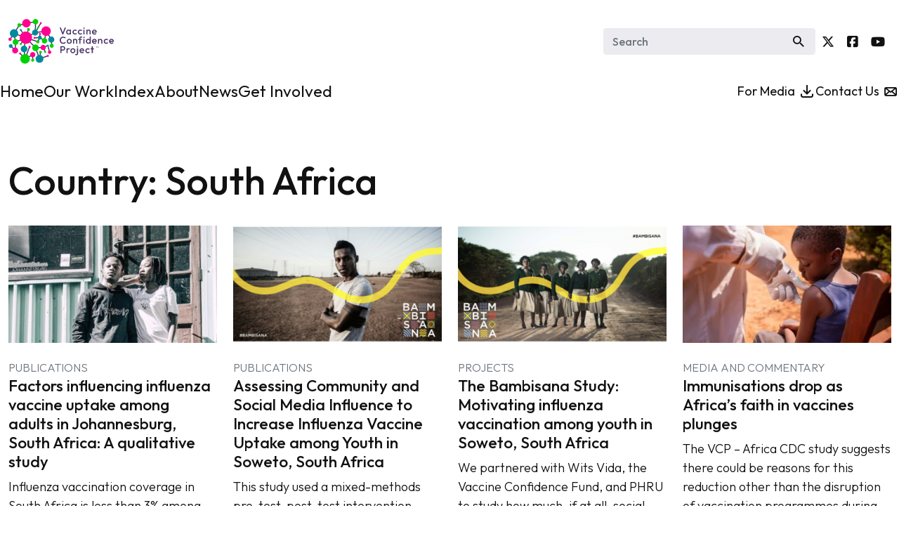

--- FILE ---
content_type: text/html; charset=UTF-8
request_url: https://www.vaccineconfidence.org/region/za/
body_size: 18524
content:
<!DOCTYPE html><html lang="en-GB"><head><script data-no-optimize="1">var litespeed_docref=sessionStorage.getItem("litespeed_docref");litespeed_docref&&(Object.defineProperty(document,"referrer",{get:function(){return litespeed_docref}}),sessionStorage.removeItem("litespeed_docref"));</script> <meta charset="UTF-8"><meta name="viewport" content="width=device-width, initial-scale=1, shrink-to-fit=no"><link rel="profile" href="https://gmpg.org/xfn/11"><meta name='robots' content='noindex, follow' /><style>img:is([sizes="auto" i], [sizes^="auto," i]) { contain-intrinsic-size: 3000px 1500px }</style><title>Posts about South Africa &#8211; The Vaccine Confidence Project</title><meta property="og:locale" content="en_GB" /><meta property="og:type" content="article" /><meta property="og:title" content="Posts about South Africa &#8211; The Vaccine Confidence Project" /><meta property="og:url" content="https://www.vaccineconfidence.org/region/za/" /><meta property="og:site_name" content="The Vaccine Confidence Project" /><meta name="twitter:card" content="summary_large_image" /> <script type="application/ld+json" class="yoast-schema-graph">{"@context":"https://schema.org","@graph":[{"@type":"CollectionPage","@id":"https://www.vaccineconfidence.org/region/za/","url":"https://www.vaccineconfidence.org/region/za/","name":"Posts about South Africa &#8211; The Vaccine Confidence Project","isPartOf":{"@id":"https://www.vaccineconfidence.org/#website"},"primaryImageOfPage":{"@id":"https://www.vaccineconfidence.org/region/za/#primaryimage"},"image":{"@id":"https://www.vaccineconfidence.org/region/za/#primaryimage"},"thumbnailUrl":"https://www.vaccineconfidence.org/wp-content/uploads/npnrtei0uts-aspect-ratio-16-9.jpg","breadcrumb":{"@id":"https://www.vaccineconfidence.org/region/za/#breadcrumb"},"inLanguage":"en-GB"},{"@type":"ImageObject","inLanguage":"en-GB","@id":"https://www.vaccineconfidence.org/region/za/#primaryimage","url":"https://www.vaccineconfidence.org/wp-content/uploads/npnrtei0uts-aspect-ratio-16-9.jpg","contentUrl":"https://www.vaccineconfidence.org/wp-content/uploads/npnrtei0uts-aspect-ratio-16-9.jpg","width":800,"height":450},{"@type":"BreadcrumbList","@id":"https://www.vaccineconfidence.org/region/za/#breadcrumb","itemListElement":[{"@type":"ListItem","position":1,"name":"Home","item":"https://www.vaccineconfidence.org/"},{"@type":"ListItem","position":2,"name":"South Africa"}]},{"@type":"WebSite","@id":"https://www.vaccineconfidence.org/#website","url":"https://www.vaccineconfidence.org/","name":"The Vaccine Confidence Project","description":"","publisher":{"@id":"https://www.vaccineconfidence.org/#organization"},"alternateName":"VCP","potentialAction":[{"@type":"SearchAction","target":{"@type":"EntryPoint","urlTemplate":"https://www.vaccineconfidence.org/?s={search_term_string}"},"query-input":{"@type":"PropertyValueSpecification","valueRequired":true,"valueName":"search_term_string"}}],"inLanguage":"en-GB"},{"@type":"Organization","@id":"https://www.vaccineconfidence.org/#organization","name":"The Vaccine Confidence Project","alternateName":"VCP","url":"https://www.vaccineconfidence.org/","logo":{"@type":"ImageObject","inLanguage":"en-GB","@id":"https://www.vaccineconfidence.org/#/schema/logo/image/","url":"https://www.vaccineconfidence.org/wp-content/uploads/vcp-logo.svg","contentUrl":"https://www.vaccineconfidence.org/wp-content/uploads/vcp-logo.svg","width":150,"height":64,"caption":"The Vaccine Confidence Project"},"image":{"@id":"https://www.vaccineconfidence.org/#/schema/logo/image/"}}]}</script> <link rel='dns-prefetch' href='//kit.fontawesome.com' /><link rel='dns-prefetch' href='//www.googletagmanager.com' /><link rel="alternate" type="application/rss+xml" title="The Vaccine Confidence Project &raquo; Feed" href="https://www.vaccineconfidence.org/feed/" /><link data-optimized="2" rel="stylesheet" href="https://www.vaccineconfidence.org/wp-content/litespeed/css/4dc973e10ff22269397fe2cecc7ac687.css?ver=8e04d" /><style id='classic-theme-styles-inline-css'>/*! This file is auto-generated */
.wp-block-button__link{color:#fff;background-color:#32373c;border-radius:9999px;box-shadow:none;text-decoration:none;padding:calc(.667em + 2px) calc(1.333em + 2px);font-size:1.125em}.wp-block-file__button{background:#32373c;color:#fff;text-decoration:none}</style><style id='font-awesome-svg-styles-default-inline-css'>.svg-inline--fa {
  display: inline-block;
  height: 1em;
  overflow: visible;
  vertical-align: -.125em;
}</style><style id='font-awesome-svg-styles-inline-css'>.wp-block-font-awesome-icon svg::before,
   .wp-rich-text-font-awesome-icon svg::before {content: unset;}</style><style id='global-styles-inline-css'>:root{--wp--preset--aspect-ratio--square: 1;--wp--preset--aspect-ratio--4-3: 4/3;--wp--preset--aspect-ratio--3-4: 3/4;--wp--preset--aspect-ratio--3-2: 3/2;--wp--preset--aspect-ratio--2-3: 2/3;--wp--preset--aspect-ratio--16-9: 16/9;--wp--preset--aspect-ratio--9-16: 9/16;--wp--preset--color--black: #111;--wp--preset--color--cyan-bluish-gray: #abb8c3;--wp--preset--color--white: #FFF;--wp--preset--color--pale-pink: #f78da7;--wp--preset--color--vivid-red: #cf2e2e;--wp--preset--color--luminous-vivid-orange: #ff6900;--wp--preset--color--luminous-vivid-amber: #fcb900;--wp--preset--color--light-green-cyan: #7bdcb5;--wp--preset--color--vivid-green-cyan: #00d084;--wp--preset--color--pale-cyan-blue: #8ed1fc;--wp--preset--color--vivid-cyan-blue: #0693e3;--wp--preset--color--vivid-purple: #9b51e0;--wp--preset--color--pink: #FB328F;--wp--preset--color--purple: #443363;--wp--preset--color--teal: #268899;--wp--preset--color--green: #15CE20;--wp--preset--color--pink-65: #FD84BC;--wp--preset--color--pink-26: #FED6E9;--wp--preset--color--pink-10: #FFEBF4;--wp--preset--color--purple-65: #8F84A1;--wp--preset--color--purple-26: #DAD6E0;--wp--preset--color--purple-10: #ECEBEF;--wp--preset--color--teal-65: #7DB7C2;--wp--preset--color--teal-26: #D4E7EB;--wp--preset--color--teal-10: #E9F3F5;--wp--preset--color--green-65: #73E179;--wp--preset--color--green-26: #D0F5D2;--wp--preset--color--green-10: #E8FAE9;--wp--preset--gradient--vivid-cyan-blue-to-vivid-purple: linear-gradient(135deg,rgba(6,147,227,1) 0%,rgb(155,81,224) 100%);--wp--preset--gradient--light-green-cyan-to-vivid-green-cyan: linear-gradient(135deg,rgb(122,220,180) 0%,rgb(0,208,130) 100%);--wp--preset--gradient--luminous-vivid-amber-to-luminous-vivid-orange: linear-gradient(135deg,rgba(252,185,0,1) 0%,rgba(255,105,0,1) 100%);--wp--preset--gradient--luminous-vivid-orange-to-vivid-red: linear-gradient(135deg,rgba(255,105,0,1) 0%,rgb(207,46,46) 100%);--wp--preset--gradient--very-light-gray-to-cyan-bluish-gray: linear-gradient(135deg,rgb(238,238,238) 0%,rgb(169,184,195) 100%);--wp--preset--gradient--cool-to-warm-spectrum: linear-gradient(135deg,rgb(74,234,220) 0%,rgb(151,120,209) 20%,rgb(207,42,186) 40%,rgb(238,44,130) 60%,rgb(251,105,98) 80%,rgb(254,248,76) 100%);--wp--preset--gradient--blush-light-purple: linear-gradient(135deg,rgb(255,206,236) 0%,rgb(152,150,240) 100%);--wp--preset--gradient--blush-bordeaux: linear-gradient(135deg,rgb(254,205,165) 0%,rgb(254,45,45) 50%,rgb(107,0,62) 100%);--wp--preset--gradient--luminous-dusk: linear-gradient(135deg,rgb(255,203,112) 0%,rgb(199,81,192) 50%,rgb(65,88,208) 100%);--wp--preset--gradient--pale-ocean: linear-gradient(135deg,rgb(255,245,203) 0%,rgb(182,227,212) 50%,rgb(51,167,181) 100%);--wp--preset--gradient--electric-grass: linear-gradient(135deg,rgb(202,248,128) 0%,rgb(113,206,126) 100%);--wp--preset--gradient--midnight: linear-gradient(135deg,rgb(2,3,129) 0%,rgb(40,116,252) 100%);--wp--preset--font-size--small: 13px;--wp--preset--font-size--medium: 20px;--wp--preset--font-size--large: 36px;--wp--preset--font-size--x-large: 42px;--wp--preset--spacing--20: 0.44rem;--wp--preset--spacing--30: 0.67rem;--wp--preset--spacing--40: 1rem;--wp--preset--spacing--50: 1.5rem;--wp--preset--spacing--60: 2.25rem;--wp--preset--spacing--70: 3.38rem;--wp--preset--spacing--80: 5.06rem;--wp--preset--shadow--natural: 6px 6px 9px rgba(0, 0, 0, 0.2);--wp--preset--shadow--deep: 12px 12px 50px rgba(0, 0, 0, 0.4);--wp--preset--shadow--sharp: 6px 6px 0px rgba(0, 0, 0, 0.2);--wp--preset--shadow--outlined: 6px 6px 0px -3px rgba(255, 255, 255, 1), 6px 6px rgba(0, 0, 0, 1);--wp--preset--shadow--crisp: 6px 6px 0px rgba(0, 0, 0, 1);}:where(.is-layout-flex){gap: 0.5em;}:where(.is-layout-grid){gap: 0.5em;}body .is-layout-flex{display: flex;}.is-layout-flex{flex-wrap: wrap;align-items: center;}.is-layout-flex > :is(*, div){margin: 0;}body .is-layout-grid{display: grid;}.is-layout-grid > :is(*, div){margin: 0;}:where(.wp-block-columns.is-layout-flex){gap: 2em;}:where(.wp-block-columns.is-layout-grid){gap: 2em;}:where(.wp-block-post-template.is-layout-flex){gap: 1.25em;}:where(.wp-block-post-template.is-layout-grid){gap: 1.25em;}.has-black-color{color: var(--wp--preset--color--black) !important;}.has-cyan-bluish-gray-color{color: var(--wp--preset--color--cyan-bluish-gray) !important;}.has-white-color{color: var(--wp--preset--color--white) !important;}.has-pale-pink-color{color: var(--wp--preset--color--pale-pink) !important;}.has-vivid-red-color{color: var(--wp--preset--color--vivid-red) !important;}.has-luminous-vivid-orange-color{color: var(--wp--preset--color--luminous-vivid-orange) !important;}.has-luminous-vivid-amber-color{color: var(--wp--preset--color--luminous-vivid-amber) !important;}.has-light-green-cyan-color{color: var(--wp--preset--color--light-green-cyan) !important;}.has-vivid-green-cyan-color{color: var(--wp--preset--color--vivid-green-cyan) !important;}.has-pale-cyan-blue-color{color: var(--wp--preset--color--pale-cyan-blue) !important;}.has-vivid-cyan-blue-color{color: var(--wp--preset--color--vivid-cyan-blue) !important;}.has-vivid-purple-color{color: var(--wp--preset--color--vivid-purple) !important;}.has-black-background-color{background-color: var(--wp--preset--color--black) !important;}.has-cyan-bluish-gray-background-color{background-color: var(--wp--preset--color--cyan-bluish-gray) !important;}.has-white-background-color{background-color: var(--wp--preset--color--white) !important;}.has-pale-pink-background-color{background-color: var(--wp--preset--color--pale-pink) !important;}.has-vivid-red-background-color{background-color: var(--wp--preset--color--vivid-red) !important;}.has-luminous-vivid-orange-background-color{background-color: var(--wp--preset--color--luminous-vivid-orange) !important;}.has-luminous-vivid-amber-background-color{background-color: var(--wp--preset--color--luminous-vivid-amber) !important;}.has-light-green-cyan-background-color{background-color: var(--wp--preset--color--light-green-cyan) !important;}.has-vivid-green-cyan-background-color{background-color: var(--wp--preset--color--vivid-green-cyan) !important;}.has-pale-cyan-blue-background-color{background-color: var(--wp--preset--color--pale-cyan-blue) !important;}.has-vivid-cyan-blue-background-color{background-color: var(--wp--preset--color--vivid-cyan-blue) !important;}.has-vivid-purple-background-color{background-color: var(--wp--preset--color--vivid-purple) !important;}.has-black-border-color{border-color: var(--wp--preset--color--black) !important;}.has-cyan-bluish-gray-border-color{border-color: var(--wp--preset--color--cyan-bluish-gray) !important;}.has-white-border-color{border-color: var(--wp--preset--color--white) !important;}.has-pale-pink-border-color{border-color: var(--wp--preset--color--pale-pink) !important;}.has-vivid-red-border-color{border-color: var(--wp--preset--color--vivid-red) !important;}.has-luminous-vivid-orange-border-color{border-color: var(--wp--preset--color--luminous-vivid-orange) !important;}.has-luminous-vivid-amber-border-color{border-color: var(--wp--preset--color--luminous-vivid-amber) !important;}.has-light-green-cyan-border-color{border-color: var(--wp--preset--color--light-green-cyan) !important;}.has-vivid-green-cyan-border-color{border-color: var(--wp--preset--color--vivid-green-cyan) !important;}.has-pale-cyan-blue-border-color{border-color: var(--wp--preset--color--pale-cyan-blue) !important;}.has-vivid-cyan-blue-border-color{border-color: var(--wp--preset--color--vivid-cyan-blue) !important;}.has-vivid-purple-border-color{border-color: var(--wp--preset--color--vivid-purple) !important;}.has-vivid-cyan-blue-to-vivid-purple-gradient-background{background: var(--wp--preset--gradient--vivid-cyan-blue-to-vivid-purple) !important;}.has-light-green-cyan-to-vivid-green-cyan-gradient-background{background: var(--wp--preset--gradient--light-green-cyan-to-vivid-green-cyan) !important;}.has-luminous-vivid-amber-to-luminous-vivid-orange-gradient-background{background: var(--wp--preset--gradient--luminous-vivid-amber-to-luminous-vivid-orange) !important;}.has-luminous-vivid-orange-to-vivid-red-gradient-background{background: var(--wp--preset--gradient--luminous-vivid-orange-to-vivid-red) !important;}.has-very-light-gray-to-cyan-bluish-gray-gradient-background{background: var(--wp--preset--gradient--very-light-gray-to-cyan-bluish-gray) !important;}.has-cool-to-warm-spectrum-gradient-background{background: var(--wp--preset--gradient--cool-to-warm-spectrum) !important;}.has-blush-light-purple-gradient-background{background: var(--wp--preset--gradient--blush-light-purple) !important;}.has-blush-bordeaux-gradient-background{background: var(--wp--preset--gradient--blush-bordeaux) !important;}.has-luminous-dusk-gradient-background{background: var(--wp--preset--gradient--luminous-dusk) !important;}.has-pale-ocean-gradient-background{background: var(--wp--preset--gradient--pale-ocean) !important;}.has-electric-grass-gradient-background{background: var(--wp--preset--gradient--electric-grass) !important;}.has-midnight-gradient-background{background: var(--wp--preset--gradient--midnight) !important;}.has-small-font-size{font-size: var(--wp--preset--font-size--small) !important;}.has-medium-font-size{font-size: var(--wp--preset--font-size--medium) !important;}.has-large-font-size{font-size: var(--wp--preset--font-size--large) !important;}.has-x-large-font-size{font-size: var(--wp--preset--font-size--x-large) !important;}
:where(.wp-block-post-template.is-layout-flex){gap: 1.25em;}:where(.wp-block-post-template.is-layout-grid){gap: 1.25em;}
:where(.wp-block-columns.is-layout-flex){gap: 2em;}:where(.wp-block-columns.is-layout-grid){gap: 2em;}
:root :where(.wp-block-pullquote){font-size: 1.5em;line-height: 1.6;}</style> <script id="asenha-public-js-extra" type="litespeed/javascript">var phpVars={"externalPermalinksEnabled":"1"}</script> <script id="wp-i18n-js-after" type="litespeed/javascript">wp.i18n.setLocaleData({'text direction\u0004ltr':['ltr']});wp.i18n.setLocaleData({'text direction\u0004ltr':['ltr']})</script> <script type="litespeed/javascript" data-src="https://www.vaccineconfidence.org/wp-includes/js/jquery/jquery.min.js" id="jquery-core-js"></script> <script id="wp-a11y-js-translations" type="litespeed/javascript">(function(domain,translations){var localeData=translations.locale_data[domain]||translations.locale_data.messages;localeData[""].domain=domain;wp.i18n.setLocaleData(localeData,domain)})("default",{"translation-revision-date":"2025-11-13 00:57:08+0000","generator":"GlotPress\/4.0.3","domain":"messages","locale_data":{"messages":{"":{"domain":"messages","plural-forms":"nplurals=2; plural=n != 1;","lang":"en_GB"},"Notifications":["Notifications"]}},"comment":{"reference":"wp-includes\/js\/dist\/a11y.js"}})</script> <script id="search-filter-plugin-build-js-extra" type="litespeed/javascript">var SF_LDATA={"ajax_url":"https:\/\/www.vaccineconfidence.org\/wp-admin\/admin-ajax.php","home_url":"https:\/\/www.vaccineconfidence.org\/","extensions":[]}</script> <script defer crossorigin="anonymous" src="https://kit.fontawesome.com/dffeb24bc5.js" id="font-awesome-official-js"></script> 
 <script type="litespeed/javascript" data-src="https://www.googletagmanager.com/gtag/js?id=G-13KWQMNBMR" id="google_gtagjs-js"></script> <script id="google_gtagjs-js-after" type="litespeed/javascript">window.dataLayer=window.dataLayer||[];function gtag(){dataLayer.push(arguments)}
gtag("set","linker",{"domains":["www.vaccineconfidence.org"]});gtag("js",new Date());gtag("set","developer_id.dZTNiMT",!0);gtag("config","G-13KWQMNBMR")</script> <meta name="generator" content="Site Kit by Google 1.165.0" /><style>.cmplz-hidden {
					display: none !important;
				}</style><meta name="mobile-web-app-capable" content="yes"><meta name="apple-mobile-web-app-capable" content="yes"><meta name="apple-mobile-web-app-title" content="The Vaccine Confidence Project - "><link rel="icon" href="https://www.vaccineconfidence.org/wp-content/uploads/cropped-favicon-90x90.png" sizes="32x32" /><link rel="icon" href="https://www.vaccineconfidence.org/wp-content/uploads/cropped-favicon-300x300.png" sizes="192x192" /><link rel="apple-touch-icon" href="https://www.vaccineconfidence.org/wp-content/uploads/cropped-favicon-300x300.png" /><meta name="msapplication-TileImage" content="https://www.vaccineconfidence.org/wp-content/uploads/cropped-favicon-300x300.png" /><style id="wp-custom-css">body::before {
	display: none;
}</style><link href="https://cdn.jsdelivr.net/npm/select2@4.1.0-rc.0/dist/css/select2.min.css" rel="stylesheet" /> <script type="litespeed/javascript" data-src="https://cdn.jsdelivr.net/npm/select2@4.1.0-rc.0/dist/js/select2.min.js"></script> </head><body data-cmplz=1 class="archive tax-region term-za term-285 wp-custom-logo wp-embed-responsive wp-theme-understrap wp-child-theme-vcp hfeed understrap-no-sidebar" itemscope itemtype="http://schema.org/WebSite"><div class="site" id="page"><header id="wrapper-navbar"><a class="skip-link sr-only sr-only-focusable" href="#content">Skip to content</a><nav id="main-nav" class="navbar navbar-expand-lg mb-lg-5" aria-labelledby="main-nav-label"><h2 id="main-nav-label" class="screen-reader-text">
Main Navigation</h2><div class="container-xxl py-2"><a href="https://www.vaccineconfidence.org/" class="navbar-brand custom-logo-link" rel="home"><img data-lazyloaded="1" src="[data-uri]" width="150" height="64" data-src="https://www.vaccineconfidence.org/wp-content/uploads/vcp-logo.svg" class="img-fluid" alt="The Vaccine Confidence Project" decoding="async" /></a>
<button class="navbar-toggler" type="button" data-bs-toggle="collapse" data-bs-target="#navbarNavDropdown" aria-controls="navbarNavDropdown" aria-expanded="false" aria-label="Toggle navigation">
<i class="fak fa-menu"></i>
<i class="fak fa-close"></i>
</button><form role="search" class="inline-search-form" method="get" action="https://www.vaccineconfidence.org/">
<label class="screen-reader-text" for="">Search for:</label><div class="input-group">
<input type="search" class="field search-field form-control" id="" name="s" value="" placeholder="Search">
<button type="submit" class="submit search-submit btn noicon btn-white" name="submit" title="Search" aria-label="Search" value="Search"><i class="fak fa-search"></i></button></div></form><div id="header-social" class="menu-social-container"><ul id="social-menu" class="navbar-nav ms-auto"><li itemscope="itemscope" itemtype="https://www.schema.org/SiteNavigationElement" id="menu-item-73" class="menu-item menu-item-type-custom menu-item-object-custom menu-item-has-icon menu-item-icon-only menu-item-73 nav-item"><a href="https://twitter.com/vaccine_trust" class="nav-link"><i class="fa-brands fa-x-twitter"></i></a></li><li itemscope="itemscope" itemtype="https://www.schema.org/SiteNavigationElement" id="menu-item-74" class="menu-item menu-item-type-custom menu-item-object-custom menu-item-has-icon menu-item-icon-only menu-item-74 nav-item"><a href="https://www.facebook.com/vaccineconfidenceproject/" class="nav-link"><i class="fa-brands fa-square-facebook"></i></a></li><li itemscope="itemscope" itemtype="https://www.schema.org/SiteNavigationElement" id="menu-item-75" class="menu-item menu-item-type-custom menu-item-object-custom menu-item-has-icon menu-item-icon-only menu-item-75 nav-item"><a href="https://www.youtube.com/channel/UCVQJ9BADJ9btFc8G0eNE9wg" class="nav-link"><i class="fa-brands fa-youtube"></i></a></li></ul></div></div><div class="menubar"><div class="container-xxl"><div id="navbarNavDropdown" class="collapse navbar-collapse"><div id="header-menu" class="menu-primary-menu-container"><ul id="main-menu" class="navbar-nav"><li itemscope="itemscope" itemtype="https://www.schema.org/SiteNavigationElement" id="menu-item-49" class="menu-item menu-item-type-post_type menu-item-object-page menu-item-home menu-item-49 nav-item"><a title="…" href="https://www.vaccineconfidence.org/" class="nav-link"><span>Home</span></a></li><li itemscope="itemscope" itemtype="https://www.schema.org/SiteNavigationElement" id="menu-item-57" class="menu-item menu-item-type-custom menu-item-object-custom menu-item-has-children dropdown menu-item-57 nav-item"><a title="Our Work" href="#" data-toggle="dropdown" data-bs-toggle="dropdown" aria-haspopup="true" aria-expanded="false" class="dropdown-toggle nav-link" id="menu-item-dropdown-57"><span>Our Work</span><i class="fak fa-chevron-down"></i></a><ul class="dropdown-menu" aria-labelledby="menu-item-dropdown-57" ><li itemscope="itemscope" itemtype="https://www.schema.org/SiteNavigationElement" id="menu-item-62" class="menu-item menu-item-type-custom menu-item-object-custom menu-item-62 nav-item"><a title="All work" href="/our-work/" class="dropdown-item"><span>All work</span></a></li><li itemscope="itemscope" itemtype="https://www.schema.org/SiteNavigationElement" id="menu-item-59" class="menu-item menu-item-type-taxonomy menu-item-object-work_type menu-item-59 nav-item"><a title="The Vaccine Confidence Project conducts research projects all around the world, investigating the roots, trends over time and impacts of vaccine confidence at regional, national and sub-national levels." href="https://www.vaccineconfidence.org/our-work/projects/" class="dropdown-item"><span>Projects</span></a></li><li itemscope="itemscope" itemtype="https://www.schema.org/SiteNavigationElement" id="menu-item-60" class="menu-item menu-item-type-taxonomy menu-item-object-work_type menu-item-60 nav-item"><a title="The Vaccine Confidence Project team regularly publishes articles, reviews and other academic writing in leading journals." href="https://www.vaccineconfidence.org/our-work/publications/" class="dropdown-item"><span>Publications</span></a></li><li itemscope="itemscope" itemtype="https://www.schema.org/SiteNavigationElement" id="menu-item-61" class="menu-item menu-item-type-taxonomy menu-item-object-work_type menu-item-61 nav-item"><a title="The Vaccine Confidence Project publishes a variety of technical and interactive reports to illustrate and disseminate our findings." href="https://www.vaccineconfidence.org/our-work/reports/" class="dropdown-item"><span>Reports</span></a></li><li itemscope="itemscope" itemtype="https://www.schema.org/SiteNavigationElement" id="menu-item-58" class="menu-item menu-item-type-taxonomy menu-item-object-work_type menu-item-58 nav-item"><a title="The Vaccine Confidence Project also produces briefings and guidance to help inform decision-makers and other immunisation stakeholders in the UK and internationally." href="https://www.vaccineconfidence.org/our-work/briefings-and-guidance/" class="dropdown-item"><span>Briefings &amp; Guidance</span></a></li><li itemscope="itemscope" itemtype="https://www.schema.org/SiteNavigationElement" id="menu-item-1000117" class="menu-item menu-item-type-taxonomy menu-item-object-work_type menu-item-1000117 nav-item"><a title="…" href="https://www.vaccineconfidence.org/our-work/data-visualisations/" class="dropdown-item"><span>Data Visualisations</span></a></li></ul></li><li itemscope="itemscope" itemtype="https://www.schema.org/SiteNavigationElement" id="menu-item-1004677" class="menu-item menu-item-type-post_type menu-item-object-page menu-item-has-children dropdown menu-item-1004677 nav-item"><a title="Index" href="#" data-toggle="dropdown" data-bs-toggle="dropdown" aria-haspopup="true" aria-expanded="false" class="dropdown-toggle nav-link" id="menu-item-dropdown-1004677"><span>Index</span><i class="fak fa-chevron-down"></i></a><ul class="dropdown-menu" aria-labelledby="menu-item-dropdown-1004677" ><li itemscope="itemscope" itemtype="https://www.schema.org/SiteNavigationElement" id="menu-item-1004678" class="menu-item menu-item-type-post_type menu-item-object-page menu-item-1004678 nav-item"><a title="Vaccine Confidence Index Map" href="https://www.vaccineconfidence.org/vci/map/" class="dropdown-item"><span>Vaccine Confidence Index Map</span></a></li><li itemscope="itemscope" itemtype="https://www.schema.org/SiteNavigationElement" id="menu-item-1004383" class="menu-item menu-item-type-post_type menu-item-object-page menu-item-1004383 nav-item"><a title="Data &amp; Methodolgy" href="https://www.vaccineconfidence.org/vci/data-and-methodology/" class="dropdown-item"><span>Data &#038; Methodolgy</span></a></li></ul></li><li itemscope="itemscope" itemtype="https://www.schema.org/SiteNavigationElement" id="menu-item-999815" class="menu-item menu-item-type-post_type menu-item-object-page menu-item-has-children dropdown menu-item-999815 nav-item"><a title="About" href="#" data-toggle="dropdown" data-bs-toggle="dropdown" aria-haspopup="true" aria-expanded="false" class="dropdown-toggle nav-link" id="menu-item-dropdown-999815"><span>About</span><i class="fak fa-chevron-down"></i></a><ul class="dropdown-menu" aria-labelledby="menu-item-dropdown-999815" ><li itemscope="itemscope" itemtype="https://www.schema.org/SiteNavigationElement" id="menu-item-1004388" class="menu-item menu-item-type-post_type menu-item-object-page menu-item-1004388 nav-item"><a title="Who We Are" href="https://www.vaccineconfidence.org/who-we-are/about/" class="dropdown-item"><span>Who We Are</span></a></li><li itemscope="itemscope" itemtype="https://www.schema.org/SiteNavigationElement" id="menu-item-999837" class="menu-item menu-item-type-post_type menu-item-object-page menu-item-999837 nav-item"><a title="…" href="https://www.vaccineconfidence.org/who-we-are/theory-of-change/" class="dropdown-item"><span>Theory of Change</span></a></li><li itemscope="itemscope" itemtype="https://www.schema.org/SiteNavigationElement" id="menu-item-999838" class="menu-item menu-item-type-post_type menu-item-object-page menu-item-999838 nav-item"><a title="Strategy" href="https://www.vaccineconfidence.org/who-we-are/future-vision-strategy/" class="dropdown-item"><span>Strategy</span></a></li><li itemscope="itemscope" itemtype="https://www.schema.org/SiteNavigationElement" id="menu-item-999836" class="menu-item menu-item-type-post_type menu-item-object-page menu-item-999836 nav-item"><a title="…" href="https://www.vaccineconfidence.org/who-we-are/partnerships/" class="dropdown-item"><span>Partnerships</span></a></li><li itemscope="itemscope" itemtype="https://www.schema.org/SiteNavigationElement" id="menu-item-139" class="menu-item menu-item-type-post_type_archive menu-item-object-person menu-item-139 nav-item"><a title="The Team" href="https://www.vaccineconfidence.org/who-we-are/team/" class="dropdown-item"><span>The Team</span></a></li><li itemscope="itemscope" itemtype="https://www.schema.org/SiteNavigationElement" id="menu-item-999835" class="menu-item menu-item-type-post_type menu-item-object-page menu-item-999835 nav-item"><a title="…" href="https://www.vaccineconfidence.org/who-we-are/faq/" class="dropdown-item"><span>FAQ</span></a></li></ul></li><li itemscope="itemscope" itemtype="https://www.schema.org/SiteNavigationElement" id="menu-item-999412" class="menu-item menu-item-type-custom menu-item-object-custom menu-item-has-children dropdown menu-item-999412 nav-item"><a title="News" href="#" data-toggle="dropdown" data-bs-toggle="dropdown" aria-haspopup="true" aria-expanded="false" class="dropdown-toggle nav-link" id="menu-item-dropdown-999412"><span>News</span><i class="fak fa-chevron-down"></i></a><ul class="dropdown-menu" aria-labelledby="menu-item-dropdown-999412" ><li itemscope="itemscope" itemtype="https://www.schema.org/SiteNavigationElement" id="menu-item-999635" class="menu-item menu-item-type-custom menu-item-object-custom menu-item-999635 nav-item"><a title="Latest News" href="/news/" class="dropdown-item"><span>Latest News</span></a></li><li itemscope="itemscope" itemtype="https://www.schema.org/SiteNavigationElement" id="menu-item-999638" class="menu-item menu-item-type-taxonomy menu-item-object-news_type menu-item-999638 nav-item"><a title="…" href="https://www.vaccineconfidence.org/news/media-and-commentary/" class="dropdown-item"><span>Media &#038; Commentary</span></a></li><li itemscope="itemscope" itemtype="https://www.schema.org/SiteNavigationElement" id="menu-item-999639" class="menu-item menu-item-type-taxonomy menu-item-object-news_type menu-item-999639 nav-item"><a title="…" href="https://www.vaccineconfidence.org/news/video-and-events/" class="dropdown-item"><span>Video &#038; Events</span></a></li><li itemscope="itemscope" itemtype="https://www.schema.org/SiteNavigationElement" id="menu-item-999640" class="menu-item menu-item-type-taxonomy menu-item-object-news_type menu-item-999640 nav-item"><a title="…" href="https://www.vaccineconfidence.org/news/podcasts/" class="dropdown-item"><span>Podcasts</span></a></li></ul></li><li itemscope="itemscope" itemtype="https://www.schema.org/SiteNavigationElement" id="menu-item-44" class="menu-item menu-item-type-post_type menu-item-object-page menu-item-44 nav-item"><a title="…" href="https://www.vaccineconfidence.org/get-involved/" class="nav-link"><span>Get Involved</span></a></li><li itemscope="itemscope" itemtype="https://www.schema.org/SiteNavigationElement" id="menu-item-71" class="secondary menu-item menu-item-type-custom menu-item-object-custom menu-item-has-icon menu-item-71 nav-item"><a title="For Media" href="/press-pack/" class="nav-link"><span>For Media</span><i class="fak fa-download"></i></a></li><li itemscope="itemscope" itemtype="https://www.schema.org/SiteNavigationElement" id="menu-item-72" class="secondary menu-item menu-item-type-post_type menu-item-object-page menu-item-has-icon menu-item-72 nav-item"><a title="…" href="https://www.vaccineconfidence.org/contact-us/" class="nav-link"><span>Contact Us</span><i class="fak fa-envelope"></i></a></li></ul></div><div class="navbar-footer d-lg-none"><form role="search" class="inline-search-form" method="get" action="https://www.vaccineconfidence.org/">
<label class="screen-reader-text" for="">Search for:</label><div class="input-group">
<input type="search" class="field search-field form-control" id="" name="s" value="" placeholder="Search">
<button type="submit" class="submit search-submit btn noicon btn-white" name="submit" title="Search" aria-label="Search" value="Search"><i class="fak fa-search"></i></button></div></form><div id="header-social" class="menu-social-container"><ul id="social-menu" class="navbar-nav list-inline"><li itemscope="itemscope" itemtype="https://www.schema.org/SiteNavigationElement" class="menu-item menu-item-type-custom menu-item-object-custom menu-item-has-icon menu-item-icon-only menu-item-73 nav-item"><a href="https://twitter.com/vaccine_trust" class="nav-link"><i class="fa-brands fa-x-twitter"></i></a></li><li itemscope="itemscope" itemtype="https://www.schema.org/SiteNavigationElement" class="menu-item menu-item-type-custom menu-item-object-custom menu-item-has-icon menu-item-icon-only menu-item-74 nav-item"><a href="https://www.facebook.com/vaccineconfidenceproject/" class="nav-link"><i class="fa-brands fa-square-facebook"></i></a></li><li itemscope="itemscope" itemtype="https://www.schema.org/SiteNavigationElement" class="menu-item menu-item-type-custom menu-item-object-custom menu-item-has-icon menu-item-icon-only menu-item-75 nav-item"><a href="https://www.youtube.com/channel/UCVQJ9BADJ9btFc8G0eNE9wg" class="nav-link"><i class="fa-brands fa-youtube"></i></a></li></ul></div></div></div></div></div><div class="submenubar d-none"><div class="container-xxl"></div></div></nav></header><div class="wrapper" id="archive-wrapper"><div class="container-xxl" id="content" tabindex="-1"><div class="row"><div class="col-md content-area" id="primary"><main class="site-main" id="main"><header class="page-header row mb-3"><div class="col col-12 col-md-6"><h1 class="page-title">Country: <span>South Africa</span></h1></div></header><div class="archive-posts row row-cols-1 row-cols-sm-2 row-cols-md-3 row-cols-xl-4"><article class="post position-relative col link-plain" id="post-1005920"><div class="post-image postition-relative mb-3">
<img data-lazyloaded="1" src="[data-uri]" width="350" height="197" data-src="https://www.vaccineconfidence.org/wp-content/uploads/npnrtei0uts-aspect-ratio-16-9-350x197.jpg" class="attachment-grid-thumb-wide-sm size-grid-thumb-wide-sm" alt="" decoding="async" fetchpriority="high" data-srcset="https://www.vaccineconfidence.org/wp-content/uploads/npnrtei0uts-aspect-ratio-16-9-350x197.jpg 350w, https://www.vaccineconfidence.org/wp-content/uploads/npnrtei0uts-aspect-ratio-16-9-300x169.jpg 300w, https://www.vaccineconfidence.org/wp-content/uploads/npnrtei0uts-aspect-ratio-16-9-768x432.jpg 768w, https://www.vaccineconfidence.org/wp-content/uploads/npnrtei0uts-aspect-ratio-16-9-644x362.jpg 644w, https://www.vaccineconfidence.org/wp-content/uploads/npnrtei0uts-aspect-ratio-16-9-89x50.jpg 89w, https://www.vaccineconfidence.org/wp-content/uploads/npnrtei0uts-aspect-ratio-16-9.jpg 800w" data-sizes="(max-width: 350px) 100vw, 350px" /></div><div class="post-categories">
<span class="post-category">Publications</span></div><div class="post-content"><div class="post-title"><h5 class="entry-title"><a href="https://www.sciencedirect.com/science/article/pii/S0264410X2500430X" class="stretched-link">Factors influencing influenza vaccine uptake among adults in Johannesburg, South Africa: A qualitative study</a></h5></div><div class="post-snippet"><p>Influenza vaccination coverage in South Africa is less than 3% among the general adult population. We explored factors associated with influenza vaccine uptake using the World Health Organization&#8217;s Strategic Advisory Group on Immunization (SAGE) 3C (confidence, complacency, convenience) model of vaccine hesitancy.</p></div></div></article><article class="post position-relative col link-plain" id="post-1005840"><div class="post-image postition-relative mb-3">
<img data-lazyloaded="1" src="[data-uri]" width="350" height="197" data-src="https://www.vaccineconfidence.org/wp-content/uploads/Screenshot-2024-11-01-at-16.46.53-aspect-ratio-16-9-1-350x197.png" class="attachment-grid-thumb-wide-sm size-grid-thumb-wide-sm" alt="" decoding="async" data-srcset="https://www.vaccineconfidence.org/wp-content/uploads/Screenshot-2024-11-01-at-16.46.53-aspect-ratio-16-9-1-350x197.png 350w, https://www.vaccineconfidence.org/wp-content/uploads/Screenshot-2024-11-01-at-16.46.53-aspect-ratio-16-9-1-644x362.png 644w, https://www.vaccineconfidence.org/wp-content/uploads/Screenshot-2024-11-01-at-16.46.53-aspect-ratio-16-9-1-800x450.png 800w" data-sizes="(max-width: 350px) 100vw, 350px" /></div><div class="post-categories">
<span class="post-category">Publications</span></div><div class="post-content"><div class="post-title"><h5 class="entry-title"><a href="https://preprints.jmir.org/preprint/60481/accepted" class="stretched-link">Assessing Community and Social Media Influence to Increase Influenza Vaccine Uptake among Youth in Soweto, South Africa</a></h5></div><div class="post-snippet"><p>This study used a mixed-methods pre-test-post-test intervention design to test the effectiveness of tailored, context-specific education and community engagement &#8211; including community and social media &#8211; to increase influenza vaccination uptake in Soweto, South Africa.</p></div></div></article><article class="post position-relative col link-plain" id="post-1005778"><div class="post-image postition-relative mb-3">
<img data-lazyloaded="1" src="[data-uri]" width="350" height="197" data-src="https://www.vaccineconfidence.org/wp-content/uploads/Screenshot-2024-11-01-at-16.46.44-aspect-ratio-16-9-350x197.png" class="attachment-grid-thumb-wide-sm size-grid-thumb-wide-sm" alt="" decoding="async" data-srcset="https://www.vaccineconfidence.org/wp-content/uploads/Screenshot-2024-11-01-at-16.46.44-aspect-ratio-16-9-350x197.png 350w, https://www.vaccineconfidence.org/wp-content/uploads/Screenshot-2024-11-01-at-16.46.44-aspect-ratio-16-9-300x169.png 300w, https://www.vaccineconfidence.org/wp-content/uploads/Screenshot-2024-11-01-at-16.46.44-aspect-ratio-16-9-1024x576.png 1024w, https://www.vaccineconfidence.org/wp-content/uploads/Screenshot-2024-11-01-at-16.46.44-aspect-ratio-16-9-768x432.png 768w, https://www.vaccineconfidence.org/wp-content/uploads/Screenshot-2024-11-01-at-16.46.44-aspect-ratio-16-9-644x362.png 644w, https://www.vaccineconfidence.org/wp-content/uploads/Screenshot-2024-11-01-at-16.46.44-aspect-ratio-16-9-800x450.png 800w, https://www.vaccineconfidence.org/wp-content/uploads/Screenshot-2024-11-01-at-16.46.44-aspect-ratio-16-9-89x50.png 89w, https://www.vaccineconfidence.org/wp-content/uploads/Screenshot-2024-11-01-at-16.46.44-aspect-ratio-16-9.png 1458w" data-sizes="(max-width: 350px) 100vw, 350px" /></div><div class="post-categories">
<span class="post-category">Projects</span></div><div class="post-content"><div class="post-title"><h5 class="entry-title"><a href="https://www.vaccineconfidence.org/our-work/projects/the-bambisana-study-motivating-influenza-vaccination-among-youth-in-soweto-south-africa/" class="stretched-link">The Bambisana Study: Motivating influenza vaccination among youth in Soweto, South Africa</a></h5></div><div class="post-snippet"><p>We partnered with Wits Vida, the Vaccine Confidence Fund, and PHRU to study how much, if at all, social media and community influencers can influence and increase uptake of influenza vaccines.</p></div></div></article><article class="post position-relative col link-plain" id="post-1005365"><div class="post-image postition-relative mb-3">
<img data-lazyloaded="1" src="[data-uri]" width="350" height="197" data-src="https://www.vaccineconfidence.org/wp-content/uploads/Res-Af-1-jpg-aspect-ratio-16-9-350x197.webp" class="attachment-grid-thumb-wide-sm size-grid-thumb-wide-sm" alt="" decoding="async" loading="lazy" data-srcset="https://www.vaccineconfidence.org/wp-content/uploads/Res-Af-1-jpg-aspect-ratio-16-9-350x197.webp 350w, https://www.vaccineconfidence.org/wp-content/uploads/Res-Af-1-jpg-aspect-ratio-16-9-300x169.webp 300w, https://www.vaccineconfidence.org/wp-content/uploads/Res-Af-1-jpg-aspect-ratio-16-9-644x362.webp 644w, https://www.vaccineconfidence.org/wp-content/uploads/Res-Af-1-jpg-aspect-ratio-16-9-89x50.webp 89w, https://www.vaccineconfidence.org/wp-content/uploads/Res-Af-1-jpg-aspect-ratio-16-9.webp 700w" data-sizes="auto, (max-width: 350px) 100vw, 350px" /></div><div class="post-categories">
<span class="post-category">Media and commentary</span></div><div class="post-content"><div class="post-title"><h5 class="entry-title"><a href="https://www.medicalbrief.co.za/immunisations-drop-as-africas-faith-in-vaccines-plunges/" class="stretched-link">Immunisations drop as Africa&#8217;s faith in vaccines plunges</a></h5></div><div class="post-snippet"><p>The VCP &#8211; Africa CDC study suggests there could be reasons for this reduction other than the disruption of vaccination programmes during the pandemic.</p></div></div></article><article class="post position-relative col link-plain" id="post-1005207"><div class="post-image postition-relative mb-3">
<img data-lazyloaded="1" src="[data-uri]" width="350" height="197" data-src="https://www.vaccineconfidence.org/wp-content/uploads/africa-cdc-sarah-aspect-ratio-16-9-350x197.png" class="attachment-grid-thumb-wide-sm size-grid-thumb-wide-sm" alt="" decoding="async" loading="lazy" data-srcset="https://www.vaccineconfidence.org/wp-content/uploads/africa-cdc-sarah-aspect-ratio-16-9-350x197.png 350w, https://www.vaccineconfidence.org/wp-content/uploads/africa-cdc-sarah-aspect-ratio-16-9-300x169.png 300w, https://www.vaccineconfidence.org/wp-content/uploads/africa-cdc-sarah-aspect-ratio-16-9-1024x576.png 1024w, https://www.vaccineconfidence.org/wp-content/uploads/africa-cdc-sarah-aspect-ratio-16-9-768x432.png 768w, https://www.vaccineconfidence.org/wp-content/uploads/africa-cdc-sarah-aspect-ratio-16-9-644x362.png 644w, https://www.vaccineconfidence.org/wp-content/uploads/africa-cdc-sarah-aspect-ratio-16-9-800x450.png 800w, https://www.vaccineconfidence.org/wp-content/uploads/africa-cdc-sarah-aspect-ratio-16-9-89x50.png 89w, https://www.vaccineconfidence.org/wp-content/uploads/africa-cdc-sarah-aspect-ratio-16-9.png 1433w" data-sizes="auto, (max-width: 350px) 100vw, 350px" /></div><div class="post-categories">
<span class="post-category">Publications</span></div><div class="post-content"><div class="post-title"><h5 class="entry-title"><a href="https://www.vaccineconfidence.org/our-work/publications/declining-trends-in-vaccine-confidence-across-sub-saharan-africa-a-large-scale-cross-sectional-modeling-study/" class="stretched-link">Declining trends in vaccine confidence across sub-Saharan Africa: A large-scale cross-sectional modeling study</a></h5></div><div class="post-snippet"><p>An examination of trends in vaccine confidence across eight sub-Saharan countries between 2020 and 2022.</p></div></div></article><article class="post position-relative col link-plain" id="post-1004694"><div class="post-image postition-relative mb-3">
<img data-lazyloaded="1" src="[data-uri]" width="350" height="197" data-src="https://www.vaccineconfidence.org/wp-content/uploads/noun-decreasing-1441502-aspect-ratio-16-9-350x197.png" class="attachment-grid-thumb-wide-sm size-grid-thumb-wide-sm" alt="" decoding="async" loading="lazy" data-srcset="https://www.vaccineconfidence.org/wp-content/uploads/noun-decreasing-1441502-aspect-ratio-16-9-350x197.png 350w, https://www.vaccineconfidence.org/wp-content/uploads/noun-decreasing-1441502-aspect-ratio-16-9-644x362.png 644w, https://www.vaccineconfidence.org/wp-content/uploads/noun-decreasing-1441502-aspect-ratio-16-9-800x450.png 800w" data-sizes="auto, (max-width: 350px) 100vw, 350px" /></div><div class="post-categories">
<span class="post-category">Publications</span></div><div class="post-content"><div class="post-title"><h5 class="entry-title"><a href="https://papers.ssrn.com/sol3/papers.cfm?abstract_id=4438003" class="stretched-link">Global declines in vaccine confidence from 2015 to 2022: a large-scale retrospective analysis </a></h5></div><div class="post-snippet"><p>The latest WHO/UNICEF estimates of national childhood immunisation coverage have revealed the largest declines in routine immunisation uptake globally in three decades. Through a large-scale retrospective modelling study, we investigate the extent to which vaccine confidence has changed globally using pre- and post-pandemic.</p></div></div></article><article class="post position-relative col link-plain" id="post-1004683"><div class="post-image postition-relative mb-3">
<img data-lazyloaded="1" src="[data-uri]" width="350" height="197" data-src="https://www.vaccineconfidence.org/wp-content/uploads/aeatunvneik-aspect-ratio-16-9-350x197.jpg" class="attachment-grid-thumb-wide-sm size-grid-thumb-wide-sm" alt="" decoding="async" loading="lazy" data-srcset="https://www.vaccineconfidence.org/wp-content/uploads/aeatunvneik-aspect-ratio-16-9-350x197.jpg 350w, https://www.vaccineconfidence.org/wp-content/uploads/aeatunvneik-aspect-ratio-16-9-300x169.jpg 300w, https://www.vaccineconfidence.org/wp-content/uploads/aeatunvneik-aspect-ratio-16-9-1024x577.jpg 1024w, https://www.vaccineconfidence.org/wp-content/uploads/aeatunvneik-aspect-ratio-16-9-768x432.jpg 768w, https://www.vaccineconfidence.org/wp-content/uploads/aeatunvneik-aspect-ratio-16-9-1536x865.jpg 1536w, https://www.vaccineconfidence.org/wp-content/uploads/aeatunvneik-aspect-ratio-16-9-644x362.jpg 644w, https://www.vaccineconfidence.org/wp-content/uploads/aeatunvneik-aspect-ratio-16-9-800x450.jpg 800w, https://www.vaccineconfidence.org/wp-content/uploads/aeatunvneik-aspect-ratio-16-9-89x50.jpg 89w, https://www.vaccineconfidence.org/wp-content/uploads/aeatunvneik-aspect-ratio-16-9.jpg 1600w" data-sizes="auto, (max-width: 350px) 100vw, 350px" /></div><div class="post-categories">
<span class="post-category">Reports</span></div><div class="post-content"><div class="post-title"><h5 class="entry-title"><a href="https://www.vaccineconfidence.org/our-work/reports/the-state-of-the-worlds-children-2023/" class="stretched-link">The State of the World&#8217;s Children 2023</a></h5></div><div class="post-snippet"><p>The State of the World’s Children 2023 was developed in collaboration with VCP and using Vaccine Confidence Index data. It reveals that public perception of the importance of vaccines for children declined during the COVID-19 pandemic in 52 out of 55 countries studied.</p></div></div></article><article class="post position-relative col link-plain" id="post-999370"><div class="post-image postition-relative mb-3">
<img data-lazyloaded="1" src="[data-uri]" width="350" height="187" data-src="https://www.vaccineconfidence.org/wp-content/uploads/virus-covid-science-stockpack-pixabay.jpg" class="attachment-grid-thumb-wide-sm size-grid-thumb-wide-sm" alt="virus, covid, science" decoding="async" loading="lazy" data-srcset="https://www.vaccineconfidence.org/wp-content/uploads/virus-covid-science-stockpack-pixabay.jpg 1280w, https://www.vaccineconfidence.org/wp-content/uploads/virus-covid-science-stockpack-pixabay-300x160.jpg 300w, https://www.vaccineconfidence.org/wp-content/uploads/virus-covid-science-stockpack-pixabay-1024x546.jpg 1024w, https://www.vaccineconfidence.org/wp-content/uploads/virus-covid-science-stockpack-pixabay-768x410.jpg 768w" data-sizes="auto, (max-width: 350px) 100vw, 350px" /></div><div class="post-categories">
<span class="post-category">Projects</span></div><div class="post-content"><div class="post-title"><h5 class="entry-title"><a href="https://www.vaccineconfidence.org/our-work/projects/africa-cdc/" class="stretched-link">Africa Centres for Disease Control and Prevention (Africa CDC) Working Group</a></h5></div><div class="post-snippet"><p>The VCP-Africa CDC working group has been conducting quantitative research in multiple waves from 2020 to 2022.</p></div></div></article><article class="post position-relative col link-plain" id="post-1003790"><div class="post-image postition-relative mb-3">
<img data-lazyloaded="1" src="[data-uri]" width="350" height="197" data-src="https://www.vaccineconfidence.org/wp-content/uploads/fallback-post-thumb.png" class="attachment-grid-thumb-wide-sm size-grid-thumb-wide-sm" alt="" decoding="async" loading="lazy" data-srcset="https://www.vaccineconfidence.org/wp-content/uploads/fallback-post-thumb.png 1280w, https://www.vaccineconfidence.org/wp-content/uploads/fallback-post-thumb-300x169.png 300w, https://www.vaccineconfidence.org/wp-content/uploads/fallback-post-thumb-1024x576.png 1024w, https://www.vaccineconfidence.org/wp-content/uploads/fallback-post-thumb-768x432.png 768w, https://www.vaccineconfidence.org/wp-content/uploads/fallback-post-thumb-644x362.png 644w, https://www.vaccineconfidence.org/wp-content/uploads/fallback-post-thumb-800x450.png 800w" data-sizes="auto, (max-width: 350px) 100vw, 350px" /></div><div class="post-categories">
<span class="post-category">Data Visualisations</span></div><div class="post-content"><div class="post-title"><h5 class="entry-title"><a href="https://www.vaccineconfidence.org/our-work/data-visualisations/power-bi-dashboard/" class="stretched-link">Power BI Dashboard</a></h5></div><div class="post-snippet"><p>An interactive dashboard showcasing data gathered across two waves of quantitative research (Jan-2022 and Aug-2022) conducted as part of the Africa Centres for Disease Control and Prevention Working Group Project.</p></div></div></article><article class="post position-relative col link-plain" id="post-1003776"><div class="post-image postition-relative mb-3">
<img data-lazyloaded="1" src="[data-uri]" width="350" height="197" data-src="https://www.vaccineconfidence.org/wp-content/uploads/COVID-19-vaccine-confidence-in-Africa-aspect-ratio-16-9-1-350x197.png" class="attachment-grid-thumb-wide-sm size-grid-thumb-wide-sm" alt="" decoding="async" loading="lazy" data-srcset="https://www.vaccineconfidence.org/wp-content/uploads/COVID-19-vaccine-confidence-in-Africa-aspect-ratio-16-9-1-350x197.png 350w, https://www.vaccineconfidence.org/wp-content/uploads/COVID-19-vaccine-confidence-in-Africa-aspect-ratio-16-9-1-300x169.png 300w, https://www.vaccineconfidence.org/wp-content/uploads/COVID-19-vaccine-confidence-in-Africa-aspect-ratio-16-9-1-768x432.png 768w, https://www.vaccineconfidence.org/wp-content/uploads/COVID-19-vaccine-confidence-in-Africa-aspect-ratio-16-9-1-644x362.png 644w, https://www.vaccineconfidence.org/wp-content/uploads/COVID-19-vaccine-confidence-in-Africa-aspect-ratio-16-9-1-800x450.png 800w, https://www.vaccineconfidence.org/wp-content/uploads/COVID-19-vaccine-confidence-in-Africa-aspect-ratio-16-9-1-89x50.png 89w, https://www.vaccineconfidence.org/wp-content/uploads/COVID-19-vaccine-confidence-in-Africa-aspect-ratio-16-9-1.png 897w" data-sizes="auto, (max-width: 350px) 100vw, 350px" /></div><div class="post-categories">
<span class="post-category">Reports</span></div><div class="post-content"><div class="post-title"><h5 class="entry-title"><a href="https://www.vaccineconfidence.org/our-work/reports/africa-cdc-working-group-wave-2-reports/" class="stretched-link">Africa CDC Working Group: Wave 2 reports</a></h5></div><div class="post-snippet"><p>These reports visualise findings from surveys fielded across 7 African countries in August 2022.</p></div></div></article><article class="post position-relative col link-plain" id="post-1003699"><div class="post-image postition-relative mb-3">
<img data-lazyloaded="1" src="[data-uri]" width="350" height="197" data-src="https://www.vaccineconfidence.org/wp-content/uploads/o_ncews1hxw-aspect-ratio-16-9.jpg" class="attachment-grid-thumb-wide-sm size-grid-thumb-wide-sm" alt="" decoding="async" loading="lazy" data-srcset="https://www.vaccineconfidence.org/wp-content/uploads/o_ncews1hxw-aspect-ratio-16-9.jpg 801w, https://www.vaccineconfidence.org/wp-content/uploads/o_ncews1hxw-aspect-ratio-16-9-300x169.jpg 300w, https://www.vaccineconfidence.org/wp-content/uploads/o_ncews1hxw-aspect-ratio-16-9-768x431.jpg 768w, https://www.vaccineconfidence.org/wp-content/uploads/o_ncews1hxw-aspect-ratio-16-9-644x362.jpg 644w, https://www.vaccineconfidence.org/wp-content/uploads/o_ncews1hxw-aspect-ratio-16-9-89x50.jpg 89w" data-sizes="auto, (max-width: 350px) 100vw, 350px" /></div><div class="post-categories">
<span class="post-category">Publications</span></div><div class="post-content"><div class="post-title"><h5 class="entry-title"><a href="https://www.nature.com/articles/s41591-022-02185-4" class="stretched-link">A survey of COVID-19 vaccine acceptance across 23 countries in 2022</a></h5></div><div class="post-snippet"><p>Our third study of COVID-19 vaccine hesitancy among 23,000 respondents in 23 countries, surveyed from 29 June to 10 July 2022 found willingness to accept vaccination at 79.1%, up 5.2% from June 2021.</p></div></div></article><article class="post position-relative col link-plain" id="post-710000"><div class="post-image postition-relative mb-3">
<img data-lazyloaded="1" src="[data-uri]" width="350" height="197" data-src="https://www.vaccineconfidence.org/wp-content/uploads/fallback-post-thumb.png" class="attachment-grid-thumb-wide-sm size-grid-thumb-wide-sm" alt="" decoding="async" loading="lazy" data-srcset="https://www.vaccineconfidence.org/wp-content/uploads/fallback-post-thumb.png 1280w, https://www.vaccineconfidence.org/wp-content/uploads/fallback-post-thumb-300x169.png 300w, https://www.vaccineconfidence.org/wp-content/uploads/fallback-post-thumb-1024x576.png 1024w, https://www.vaccineconfidence.org/wp-content/uploads/fallback-post-thumb-768x432.png 768w, https://www.vaccineconfidence.org/wp-content/uploads/fallback-post-thumb-644x362.png 644w, https://www.vaccineconfidence.org/wp-content/uploads/fallback-post-thumb-800x450.png 800w" data-sizes="auto, (max-width: 350px) 100vw, 350px" /></div><div class="post-categories">
<span class="post-category">country</span></div><div class="post-content"><div class="post-title"><h5 class="entry-title"><a href="https://www.vaccineconfidence.org/vci/country/za/" class="stretched-link">South Africa</a></h5></div><div class="post-snippet"><p>Vaccine confidence in South Africa is average compared to other countries. The latest data we have for South Africa is from surveys conducted in 2022 which showed that 72% of people feel that vaccines are safe and 73% think they are effective. 63% of those surveyed said they believe it&#8217;s important for children to have vaccines and 63% feel that vaccines are compatible with their religious beliefs.</p></div></div></article></div></main><div class="pagination"><div class='wp-pagenavi' role='navigation'>
<span class='pages'>Page 1 of 2</span><span aria-current='page' class='current'>1</span><a class="page larger" title="Page 2" href="https://www.vaccineconfidence.org/region/za/page/2/">2</a><a class="nextpostslink" rel="next" aria-label="Next Page" href="https://www.vaccineconfidence.org/region/za/page/2/"><i class="fak fa-chevron-right fa-sm"></i></a></div></div></div></div></div></div><div class="footer-wrapper"><div class=" container-xxl scrollToTopContainer">
<button id="scrollToTopBtn" title="Scroll to top"><span class="screen-reader-text">Scroll to top</span><i class="fak fa-arrow-up"></i></button></div><footer class="wrapper" id="wrapper-footer"><div class="container-xxl"><div class="row g-3"><div class="col-7 col-sm-6 col-md-3 col-lg-2 logos"><a href="/" title="Vaccine Confidence Project homepage"><img data-lazyloaded="1" src="[data-uri]" width="194" height="83" data-src="https://www.vaccineconfidence.org/wp-content/uploads/vcp-logo-white-1.svg" class="attachment-full-size size-full-size" alt="" decoding="async" loading="lazy" /></a><h6 class="mt-3">Regional offices:</h6><a href="https://www.lshtm.ac.uk/" target="_blank"><img data-lazyloaded="1" src="[data-uri]" width="194" height="93" data-src="https://www.vaccineconfidence.org/wp-content/uploads/lshtm-1.svg" class="attachment-full-size size-full-size" alt="" decoding="async" loading="lazy" /></a><a href="https://www.uantwerpen.be/" target="_blank"><img data-lazyloaded="1" src="[data-uri]" width="1" height="1" data-src="https://www.vaccineconfidence.org/wp-content/uploads/ua.svg" class="attachment-full-size size-full-size" alt="" decoding="async" loading="lazy" /></a><a href="https://www.d24h.hk/" target="_blank"><img data-lazyloaded="1" src="[data-uri]" width="1920" height="745" data-src="https://www.vaccineconfidence.org/wp-content/uploads/D24H_white.png" class="attachment-full-size size-full-size" alt="" decoding="async" loading="lazy" data-srcset="https://www.vaccineconfidence.org/wp-content/uploads/D24H_white.png 1920w, https://www.vaccineconfidence.org/wp-content/uploads/D24H_white-300x116.png 300w, https://www.vaccineconfidence.org/wp-content/uploads/D24H_white-1024x397.png 1024w, https://www.vaccineconfidence.org/wp-content/uploads/D24H_white-768x298.png 768w, https://www.vaccineconfidence.org/wp-content/uploads/D24H_white-1536x596.png 1536w, https://www.vaccineconfidence.org/wp-content/uploads/D24H_white-129x50.png 129w" data-sizes="auto, (max-width: 1920px) 100vw, 1920px" /></a></div><div class="col-12 col-md-4 offset-md-1"><div class="row"><div class="col-6"><h6 class="h4">Quick Links</h6><div id="footer-menu-1" class="menu-footer-container"><ul id="menu-quick-links" class="navbar-nav"><li itemscope="itemscope" itemtype="https://www.schema.org/SiteNavigationElement" id="menu-item-1003097" class="menu-item menu-item-type-post_type menu-item-object-page menu-item-1003097 nav-item"><a title="Who we are" href="https://www.vaccineconfidence.org/who-we-are/about/" class="nav-link"><span>Who we are</span></a></li><li itemscope="itemscope" itemtype="https://www.schema.org/SiteNavigationElement" id="menu-item-1003099" class="menu-item menu-item-type-custom menu-item-object-custom menu-item-1003099 nav-item"><a title="Our work" href="/our-work/" class="nav-link"><span>Our work</span></a></li><li itemscope="itemscope" itemtype="https://www.schema.org/SiteNavigationElement" id="menu-item-999562" class="menu-item menu-item-type-custom menu-item-object-custom menu-item-999562 nav-item"><a title="News" href="/news" class="nav-link"><span>News</span></a></li><li itemscope="itemscope" itemtype="https://www.schema.org/SiteNavigationElement" id="menu-item-1003100" class="menu-item menu-item-type-post_type menu-item-object-page menu-item-1003100 nav-item"><a title="…" href="https://www.vaccineconfidence.org/who-we-are/partnerships/" class="nav-link"><span>Partnerships</span></a></li><li itemscope="itemscope" itemtype="https://www.schema.org/SiteNavigationElement" id="menu-item-1003531" class="menu-item menu-item-type-post_type menu-item-object-page menu-item-privacy-policy menu-item-1003531 nav-item"><a title="…" href="https://www.vaccineconfidence.org/privacy-policy-cookies/" class="nav-link"><span>Privacy Policy &amp; Cookies</span></a></li><li itemscope="itemscope" itemtype="https://www.schema.org/SiteNavigationElement" id="menu-item-1003532" class="menu-item menu-item-type-post_type menu-item-object-page menu-item-1003532 nav-item"><a title="…" href="https://www.vaccineconfidence.org/terms-of-use/" class="nav-link"><span>Terms of Use</span></a></li><li itemscope="itemscope" itemtype="https://www.schema.org/SiteNavigationElement" id="menu-item-1003728" class="menu-item menu-item-type-post_type menu-item-object-page menu-item-1003728 nav-item"><a title="…" href="https://www.vaccineconfidence.org/image-credits/" class="nav-link"><span>Image credits</span></a></li></ul></div></div><div class="col-6"><h6 class="h4">Get in touch</h6><div id="footer-menu-2" class="menu-footer-container"><ul id="menu-get-in-touch" class="navbar-nav"><li itemscope="itemscope" itemtype="https://www.schema.org/SiteNavigationElement" id="menu-item-999567" class="menu-item menu-item-type-post_type menu-item-object-page menu-item-999567 nav-item"><a title="Contact Us" href="https://www.vaccineconfidence.org/contact-us/" class="nav-link"><span>Contact Us</span></a></li><li itemscope="itemscope" itemtype="https://www.schema.org/SiteNavigationElement" id="menu-item-999568" class="menu-item menu-item-type-custom menu-item-object-custom menu-item-999568 nav-item"><a title="Partnerships" href="/partnerships" class="nav-link"><span>Partnerships</span></a></li></ul></div><h6 class="h4 mt-4">Follow us</h6><div id="footer-social" class="menu-social-container"><ul id="menu-social" class="navbar-nav list-inline"><li itemscope="itemscope" itemtype="https://www.schema.org/SiteNavigationElement" class="menu-item menu-item-type-custom menu-item-object-custom menu-item-has-icon menu-item-icon-only menu-item-73 nav-item"><a href="https://twitter.com/vaccine_trust" class="nav-link"><i class="fa-brands fa-x-twitter"></i></a></li><li itemscope="itemscope" itemtype="https://www.schema.org/SiteNavigationElement" class="menu-item menu-item-type-custom menu-item-object-custom menu-item-has-icon menu-item-icon-only menu-item-74 nav-item"><a href="https://www.facebook.com/vaccineconfidenceproject/" class="nav-link"><i class="fa-brands fa-square-facebook"></i></a></li><li itemscope="itemscope" itemtype="https://www.schema.org/SiteNavigationElement" class="menu-item menu-item-type-custom menu-item-object-custom menu-item-has-icon menu-item-icon-only menu-item-75 nav-item"><a href="https://www.youtube.com/channel/UCVQJ9BADJ9btFc8G0eNE9wg" class="nav-link"><i class="fa-brands fa-youtube"></i></a></li></ul></div></div></div></div><div class="col-12 col-sm-10 col-md-4 offset-lg-1"><h6 class="h4">Subscribe</h6><div class="tnp tnp-subscription "><form method="post" action="https://www.vaccineconfidence.org/wp-admin/admin-ajax.php?action=tnp&amp;na=s">
<input type="hidden" name="nlang" value=""><div class="tnp-field tnp-field-firstname"><label for="tnp-1">First name</label>
<input class="tnp-name" type="text" name="nn" id="tnp-1" value="" placeholder=""></div><div class="tnp-field tnp-field-email"><label for="tnp-2">Email</label>
<input class="tnp-email" type="email" name="ne" id="tnp-2" value="" placeholder="" required></div><div class="tnp-field tnp-privacy-field"><label><input type="checkbox" name="ny" required class="tnp-privacy"> <a target="_blank" href="https://www.vaccineconfidence.org/privacy-policy-cookies/">I accept the privacy policy</a></label></div><div class="tnp-field tnp-field-button" style="text-align: left"><input class="tnp-submit" type="submit" value="Subscribe" style=""></div></form></div></div></div></div></footer></div></div> <script type="speculationrules">{"prefetch":[{"source":"document","where":{"and":[{"href_matches":"\/*"},{"not":{"href_matches":["\/wp-*.php","\/wp-admin\/*","\/wp-content\/uploads\/*","\/wp-content\/*","\/wp-content\/plugins\/*","\/wp-content\/themes\/vcp\/*","\/wp-content\/themes\/understrap\/*","\/*\\?(.+)"]}},{"not":{"selector_matches":"a[rel~=\"nofollow\"]"}},{"not":{"selector_matches":".no-prefetch, .no-prefetch a"}}]},"eagerness":"conservative"}]}</script> <div id="cmplz-cookiebanner-container"><div class="cmplz-cookiebanner cmplz-hidden banner-1 bottom-right-view-preferences optin cmplz-bottom-right cmplz-categories-type-view-preferences" aria-modal="true" data-nosnippet="true" role="dialog" aria-live="polite" aria-labelledby="cmplz-header-1-optin" aria-describedby="cmplz-message-1-optin"><div class="cmplz-header"><div class="cmplz-logo"></div><div class="cmplz-title" id="cmplz-header-1-optin">Manage Cookie Consent</div><div class="cmplz-close" tabindex="0" role="button" aria-label="Close dialogue">
<svg aria-hidden="true" focusable="false" data-prefix="fas" data-icon="times" class="svg-inline--fa fa-times fa-w-11" role="img" xmlns="http://www.w3.org/2000/svg" viewBox="0 0 352 512"><path fill="currentColor" d="M242.72 256l100.07-100.07c12.28-12.28 12.28-32.19 0-44.48l-22.24-22.24c-12.28-12.28-32.19-12.28-44.48 0L176 189.28 75.93 89.21c-12.28-12.28-32.19-12.28-44.48 0L9.21 111.45c-12.28 12.28-12.28 32.19 0 44.48L109.28 256 9.21 356.07c-12.28 12.28-12.28 32.19 0 44.48l22.24 22.24c12.28 12.28 32.2 12.28 44.48 0L176 322.72l100.07 100.07c12.28 12.28 32.2 12.28 44.48 0l22.24-22.24c12.28-12.28 12.28-32.19 0-44.48L242.72 256z"></path></svg></div></div><div class="cmplz-divider cmplz-divider-header"></div><div class="cmplz-body"><div class="cmplz-message" id="cmplz-message-1-optin">To provide the best experiences, we use technologies like cookies to store and/or access device information. Consenting to these technologies will allow us to process data such as browsing behaviour or unique IDs on this site. Not consenting or withdrawing consent, may adversely affect certain features and functions.</div><div class="cmplz-categories">
<details class="cmplz-category cmplz-functional" >
<summary>
<span class="cmplz-category-header">
<span class="cmplz-category-title">Functional</span>
<span class='cmplz-always-active'>
<span class="cmplz-banner-checkbox">
<input type="checkbox"
id="cmplz-functional-optin"
data-category="cmplz_functional"
class="cmplz-consent-checkbox cmplz-functional"
size="40"
value="1"/>
<label class="cmplz-label" for="cmplz-functional-optin"><span class="screen-reader-text">Functional</span></label>
</span>
Always active							</span>
<span class="cmplz-icon cmplz-open">
<svg xmlns="http://www.w3.org/2000/svg" viewBox="0 0 448 512"  height="18" ><path d="M224 416c-8.188 0-16.38-3.125-22.62-9.375l-192-192c-12.5-12.5-12.5-32.75 0-45.25s32.75-12.5 45.25 0L224 338.8l169.4-169.4c12.5-12.5 32.75-12.5 45.25 0s12.5 32.75 0 45.25l-192 192C240.4 412.9 232.2 416 224 416z"/></svg>
</span>
</span>
</summary><div class="cmplz-description">
<span class="cmplz-description-functional">The technical storage or access is strictly necessary for the legitimate purpose of enabling the use of a specific service explicitly requested by the subscriber or user, or for the sole purpose of carrying out the transmission of a communication over an electronic communications network.</span></div>
</details><details class="cmplz-category cmplz-preferences" >
<summary>
<span class="cmplz-category-header">
<span class="cmplz-category-title">Preferences</span>
<span class="cmplz-banner-checkbox">
<input type="checkbox"
id="cmplz-preferences-optin"
data-category="cmplz_preferences"
class="cmplz-consent-checkbox cmplz-preferences"
size="40"
value="1"/>
<label class="cmplz-label" for="cmplz-preferences-optin"><span class="screen-reader-text">Preferences</span></label>
</span>
<span class="cmplz-icon cmplz-open">
<svg xmlns="http://www.w3.org/2000/svg" viewBox="0 0 448 512"  height="18" ><path d="M224 416c-8.188 0-16.38-3.125-22.62-9.375l-192-192c-12.5-12.5-12.5-32.75 0-45.25s32.75-12.5 45.25 0L224 338.8l169.4-169.4c12.5-12.5 32.75-12.5 45.25 0s12.5 32.75 0 45.25l-192 192C240.4 412.9 232.2 416 224 416z"/></svg>
</span>
</span>
</summary><div class="cmplz-description">
<span class="cmplz-description-preferences">The technical storage or access is necessary for the legitimate purpose of storing preferences that are not requested by the subscriber or user.</span></div>
</details><details class="cmplz-category cmplz-statistics" >
<summary>
<span class="cmplz-category-header">
<span class="cmplz-category-title">Statistics</span>
<span class="cmplz-banner-checkbox">
<input type="checkbox"
id="cmplz-statistics-optin"
data-category="cmplz_statistics"
class="cmplz-consent-checkbox cmplz-statistics"
size="40"
value="1"/>
<label class="cmplz-label" for="cmplz-statistics-optin"><span class="screen-reader-text">Statistics</span></label>
</span>
<span class="cmplz-icon cmplz-open">
<svg xmlns="http://www.w3.org/2000/svg" viewBox="0 0 448 512"  height="18" ><path d="M224 416c-8.188 0-16.38-3.125-22.62-9.375l-192-192c-12.5-12.5-12.5-32.75 0-45.25s32.75-12.5 45.25 0L224 338.8l169.4-169.4c12.5-12.5 32.75-12.5 45.25 0s12.5 32.75 0 45.25l-192 192C240.4 412.9 232.2 416 224 416z"/></svg>
</span>
</span>
</summary><div class="cmplz-description">
<span class="cmplz-description-statistics">The technical storage or access that is used exclusively for statistical purposes.</span>
<span class="cmplz-description-statistics-anonymous">The technical storage or access that is used exclusively for anonymous statistical purposes. Without a subpoena, voluntary compliance on the part of your Internet Service Provider, or additional records from a third party, information stored or retrieved for this purpose alone cannot usually be used to identify you.</span></div>
</details>
<details class="cmplz-category cmplz-marketing" >
<summary>
<span class="cmplz-category-header">
<span class="cmplz-category-title">Marketing</span>
<span class="cmplz-banner-checkbox">
<input type="checkbox"
id="cmplz-marketing-optin"
data-category="cmplz_marketing"
class="cmplz-consent-checkbox cmplz-marketing"
size="40"
value="1"/>
<label class="cmplz-label" for="cmplz-marketing-optin"><span class="screen-reader-text">Marketing</span></label>
</span>
<span class="cmplz-icon cmplz-open">
<svg xmlns="http://www.w3.org/2000/svg" viewBox="0 0 448 512"  height="18" ><path d="M224 416c-8.188 0-16.38-3.125-22.62-9.375l-192-192c-12.5-12.5-12.5-32.75 0-45.25s32.75-12.5 45.25 0L224 338.8l169.4-169.4c12.5-12.5 32.75-12.5 45.25 0s12.5 32.75 0 45.25l-192 192C240.4 412.9 232.2 416 224 416z"/></svg>
</span>
</span>
</summary><div class="cmplz-description">
<span class="cmplz-description-marketing">The technical storage or access is required to create user profiles to send advertising, or to track the user on a website or across several websites for similar marketing purposes.</span></div>
</details></div></div><div class="cmplz-links cmplz-information"><ul><li><a class="cmplz-link cmplz-manage-options cookie-statement" href="#" data-relative_url="#cmplz-manage-consent-container">Manage options</a></li><li><a class="cmplz-link cmplz-manage-third-parties cookie-statement" href="#" data-relative_url="#cmplz-cookies-overview">Manage services</a></li><li><a class="cmplz-link cmplz-manage-vendors tcf cookie-statement" href="#" data-relative_url="#cmplz-tcf-wrapper">Manage {vendor_count} vendors</a></li><li><a class="cmplz-link cmplz-external cmplz-read-more-purposes tcf" target="_blank" rel="noopener noreferrer nofollow" href="https://cookiedatabase.org/tcf/purposes/" aria-label="Read more about TCF purposes on Cookie Database">Read more about these purposes</a></li></ul></div><div class="cmplz-divider cmplz-footer"></div><div class="cmplz-buttons">
<button class="cmplz-btn cmplz-accept">Accept</button>
<button class="cmplz-btn cmplz-deny">Deny</button>
<button class="cmplz-btn cmplz-view-preferences">View preferences</button>
<button class="cmplz-btn cmplz-save-preferences">Save preferences</button>
<a class="cmplz-btn cmplz-manage-options tcf cookie-statement" href="#" data-relative_url="#cmplz-manage-consent-container">View preferences</a></div><div class="cmplz-documents cmplz-links"><ul><li><a class="cmplz-link cookie-statement" href="#" data-relative_url="">{title}</a></li><li><a class="cmplz-link privacy-statement" href="#" data-relative_url="">{title}</a></li><li><a class="cmplz-link impressum" href="#" data-relative_url="">{title}</a></li></ul></div></div></div><div id="cmplz-manage-consent" data-nosnippet="true"><button class="cmplz-btn cmplz-hidden cmplz-manage-consent manage-consent-1">Manage consent</button></div> <script id="contact-form-7-js-before" type="litespeed/javascript">var wpcf7={"api":{"root":"https:\/\/www.vaccineconfidence.org\/wp-json\/","namespace":"contact-form-7\/v1"},"cached":1}</script> <script id="wpsi-search-navigation-js-extra" type="litespeed/javascript">var wpsi_search_navigation={"ajaxurl":"https:\/\/www.vaccineconfidence.org\/wp-admin\/admin-ajax.php","token":"5b37d4ca57"}</script> <script id="jquery-ui-datepicker-js-after" type="litespeed/javascript">jQuery(function(jQuery){jQuery.datepicker.setDefaults({"closeText":"Close","currentText":"Today","monthNames":["January","February","March","April","May","June","July","August","September","October","November","December"],"monthNamesShort":["Jan","Feb","Mar","Apr","May","Jun","Jul","Aug","Sep","Oct","Nov","Dec"],"nextText":"Next","prevText":"Previous","dayNames":["Sunday","Monday","Tuesday","Wednesday","Thursday","Friday","Saturday"],"dayNamesShort":["Sun","Mon","Tue","Wed","Thu","Fri","Sat"],"dayNamesMin":["S","M","T","W","T","F","S"],"dateFormat":"MM d, yy","firstDay":1,"isRTL":!1})})</script> <script id="newsletter-js-extra" type="litespeed/javascript">var newsletter_data={"action_url":"https:\/\/www.vaccineconfidence.org\/wp-admin\/admin-ajax.php"}</script> <script type="litespeed/javascript" data-src="https://www.google.com/recaptcha/api.js?render=6LfAd-8ZAAAAAKQY9v7qBjpUd_3iRIrZ51Z_GEIs&amp;ver=3.0" id="google-recaptcha-js"></script> <script id="wpcf7-recaptcha-js-before" type="litespeed/javascript">var wpcf7_recaptcha={"sitekey":"6LfAd-8ZAAAAAKQY9v7qBjpUd_3iRIrZ51Z_GEIs","actions":{"homepage":"homepage","contactform":"contactform"}}</script> <script id="cmplz-cookiebanner-js-extra" type="litespeed/javascript">var complianz={"prefix":"cmplz_","user_banner_id":"1","set_cookies":[],"block_ajax_content":"","banner_version":"22","version":"7.4.3","store_consent":"","do_not_track_enabled":"","consenttype":"optin","region":"uk","geoip":"","dismiss_timeout":"","disable_cookiebanner":"","soft_cookiewall":"1","dismiss_on_scroll":"","cookie_expiry":"365","url":"https:\/\/www.vaccineconfidence.org\/wp-json\/complianz\/v1\/","locale":"lang=en&locale=en_GB","set_cookies_on_root":"","cookie_domain":"","current_policy_id":"31","cookie_path":"\/","categories":{"statistics":"statistics","marketing":"marketing"},"tcf_active":"","placeholdertext":"Click to accept {category} cookies and enable this content","css_file":"https:\/\/www.vaccineconfidence.org\/wp-content\/uploads\/complianz\/css\/banner-{banner_id}-{type}.css?v=22","page_links":{"uk":{"cookie-statement":{"title":"Privacy Policy &amp; Cookies","url":"https:\/\/www.vaccineconfidence.org\/privacy-policy-cookies\/"},"privacy-statement":{"title":"Privacy Policy &amp; Cookies","url":"https:\/\/www.vaccineconfidence.org\/privacy-policy-cookies\/"}}},"tm_categories":"","forceEnableStats":"","preview":"","clean_cookies":"","aria_label":"Click to accept {category} cookies and enable this content"}</script> <script data-no-optimize="1">window.lazyLoadOptions=Object.assign({},{threshold:300},window.lazyLoadOptions||{});!function(t,e){"object"==typeof exports&&"undefined"!=typeof module?module.exports=e():"function"==typeof define&&define.amd?define(e):(t="undefined"!=typeof globalThis?globalThis:t||self).LazyLoad=e()}(this,function(){"use strict";function e(){return(e=Object.assign||function(t){for(var e=1;e<arguments.length;e++){var n,a=arguments[e];for(n in a)Object.prototype.hasOwnProperty.call(a,n)&&(t[n]=a[n])}return t}).apply(this,arguments)}function o(t){return e({},at,t)}function l(t,e){return t.getAttribute(gt+e)}function c(t){return l(t,vt)}function s(t,e){return function(t,e,n){e=gt+e;null!==n?t.setAttribute(e,n):t.removeAttribute(e)}(t,vt,e)}function i(t){return s(t,null),0}function r(t){return null===c(t)}function u(t){return c(t)===_t}function d(t,e,n,a){t&&(void 0===a?void 0===n?t(e):t(e,n):t(e,n,a))}function f(t,e){et?t.classList.add(e):t.className+=(t.className?" ":"")+e}function _(t,e){et?t.classList.remove(e):t.className=t.className.replace(new RegExp("(^|\\s+)"+e+"(\\s+|$)")," ").replace(/^\s+/,"").replace(/\s+$/,"")}function g(t){return t.llTempImage}function v(t,e){!e||(e=e._observer)&&e.unobserve(t)}function b(t,e){t&&(t.loadingCount+=e)}function p(t,e){t&&(t.toLoadCount=e)}function n(t){for(var e,n=[],a=0;e=t.children[a];a+=1)"SOURCE"===e.tagName&&n.push(e);return n}function h(t,e){(t=t.parentNode)&&"PICTURE"===t.tagName&&n(t).forEach(e)}function a(t,e){n(t).forEach(e)}function m(t){return!!t[lt]}function E(t){return t[lt]}function I(t){return delete t[lt]}function y(e,t){var n;m(e)||(n={},t.forEach(function(t){n[t]=e.getAttribute(t)}),e[lt]=n)}function L(a,t){var o;m(a)&&(o=E(a),t.forEach(function(t){var e,n;e=a,(t=o[n=t])?e.setAttribute(n,t):e.removeAttribute(n)}))}function k(t,e,n){f(t,e.class_loading),s(t,st),n&&(b(n,1),d(e.callback_loading,t,n))}function A(t,e,n){n&&t.setAttribute(e,n)}function O(t,e){A(t,rt,l(t,e.data_sizes)),A(t,it,l(t,e.data_srcset)),A(t,ot,l(t,e.data_src))}function w(t,e,n){var a=l(t,e.data_bg_multi),o=l(t,e.data_bg_multi_hidpi);(a=nt&&o?o:a)&&(t.style.backgroundImage=a,n=n,f(t=t,(e=e).class_applied),s(t,dt),n&&(e.unobserve_completed&&v(t,e),d(e.callback_applied,t,n)))}function x(t,e){!e||0<e.loadingCount||0<e.toLoadCount||d(t.callback_finish,e)}function M(t,e,n){t.addEventListener(e,n),t.llEvLisnrs[e]=n}function N(t){return!!t.llEvLisnrs}function z(t){if(N(t)){var e,n,a=t.llEvLisnrs;for(e in a){var o=a[e];n=e,o=o,t.removeEventListener(n,o)}delete t.llEvLisnrs}}function C(t,e,n){var a;delete t.llTempImage,b(n,-1),(a=n)&&--a.toLoadCount,_(t,e.class_loading),e.unobserve_completed&&v(t,n)}function R(i,r,c){var l=g(i)||i;N(l)||function(t,e,n){N(t)||(t.llEvLisnrs={});var a="VIDEO"===t.tagName?"loadeddata":"load";M(t,a,e),M(t,"error",n)}(l,function(t){var e,n,a,o;n=r,a=c,o=u(e=i),C(e,n,a),f(e,n.class_loaded),s(e,ut),d(n.callback_loaded,e,a),o||x(n,a),z(l)},function(t){var e,n,a,o;n=r,a=c,o=u(e=i),C(e,n,a),f(e,n.class_error),s(e,ft),d(n.callback_error,e,a),o||x(n,a),z(l)})}function T(t,e,n){var a,o,i,r,c;t.llTempImage=document.createElement("IMG"),R(t,e,n),m(c=t)||(c[lt]={backgroundImage:c.style.backgroundImage}),i=n,r=l(a=t,(o=e).data_bg),c=l(a,o.data_bg_hidpi),(r=nt&&c?c:r)&&(a.style.backgroundImage='url("'.concat(r,'")'),g(a).setAttribute(ot,r),k(a,o,i)),w(t,e,n)}function G(t,e,n){var a;R(t,e,n),a=e,e=n,(t=Et[(n=t).tagName])&&(t(n,a),k(n,a,e))}function D(t,e,n){var a;a=t,(-1<It.indexOf(a.tagName)?G:T)(t,e,n)}function S(t,e,n){var a;t.setAttribute("loading","lazy"),R(t,e,n),a=e,(e=Et[(n=t).tagName])&&e(n,a),s(t,_t)}function V(t){t.removeAttribute(ot),t.removeAttribute(it),t.removeAttribute(rt)}function j(t){h(t,function(t){L(t,mt)}),L(t,mt)}function F(t){var e;(e=yt[t.tagName])?e(t):m(e=t)&&(t=E(e),e.style.backgroundImage=t.backgroundImage)}function P(t,e){var n;F(t),n=e,r(e=t)||u(e)||(_(e,n.class_entered),_(e,n.class_exited),_(e,n.class_applied),_(e,n.class_loading),_(e,n.class_loaded),_(e,n.class_error)),i(t),I(t)}function U(t,e,n,a){var o;n.cancel_on_exit&&(c(t)!==st||"IMG"===t.tagName&&(z(t),h(o=t,function(t){V(t)}),V(o),j(t),_(t,n.class_loading),b(a,-1),i(t),d(n.callback_cancel,t,e,a)))}function $(t,e,n,a){var o,i,r=(i=t,0<=bt.indexOf(c(i)));s(t,"entered"),f(t,n.class_entered),_(t,n.class_exited),o=t,i=a,n.unobserve_entered&&v(o,i),d(n.callback_enter,t,e,a),r||D(t,n,a)}function q(t){return t.use_native&&"loading"in HTMLImageElement.prototype}function H(t,o,i){t.forEach(function(t){return(a=t).isIntersecting||0<a.intersectionRatio?$(t.target,t,o,i):(e=t.target,n=t,a=o,t=i,void(r(e)||(f(e,a.class_exited),U(e,n,a,t),d(a.callback_exit,e,n,t))));var e,n,a})}function B(e,n){var t;tt&&!q(e)&&(n._observer=new IntersectionObserver(function(t){H(t,e,n)},{root:(t=e).container===document?null:t.container,rootMargin:t.thresholds||t.threshold+"px"}))}function J(t){return Array.prototype.slice.call(t)}function K(t){return t.container.querySelectorAll(t.elements_selector)}function Q(t){return c(t)===ft}function W(t,e){return e=t||K(e),J(e).filter(r)}function X(e,t){var n;(n=K(e),J(n).filter(Q)).forEach(function(t){_(t,e.class_error),i(t)}),t.update()}function t(t,e){var n,a,t=o(t);this._settings=t,this.loadingCount=0,B(t,this),n=t,a=this,Y&&window.addEventListener("online",function(){X(n,a)}),this.update(e)}var Y="undefined"!=typeof window,Z=Y&&!("onscroll"in window)||"undefined"!=typeof navigator&&/(gle|ing|ro)bot|crawl|spider/i.test(navigator.userAgent),tt=Y&&"IntersectionObserver"in window,et=Y&&"classList"in document.createElement("p"),nt=Y&&1<window.devicePixelRatio,at={elements_selector:".lazy",container:Z||Y?document:null,threshold:300,thresholds:null,data_src:"src",data_srcset:"srcset",data_sizes:"sizes",data_bg:"bg",data_bg_hidpi:"bg-hidpi",data_bg_multi:"bg-multi",data_bg_multi_hidpi:"bg-multi-hidpi",data_poster:"poster",class_applied:"applied",class_loading:"litespeed-loading",class_loaded:"litespeed-loaded",class_error:"error",class_entered:"entered",class_exited:"exited",unobserve_completed:!0,unobserve_entered:!1,cancel_on_exit:!0,callback_enter:null,callback_exit:null,callback_applied:null,callback_loading:null,callback_loaded:null,callback_error:null,callback_finish:null,callback_cancel:null,use_native:!1},ot="src",it="srcset",rt="sizes",ct="poster",lt="llOriginalAttrs",st="loading",ut="loaded",dt="applied",ft="error",_t="native",gt="data-",vt="ll-status",bt=[st,ut,dt,ft],pt=[ot],ht=[ot,ct],mt=[ot,it,rt],Et={IMG:function(t,e){h(t,function(t){y(t,mt),O(t,e)}),y(t,mt),O(t,e)},IFRAME:function(t,e){y(t,pt),A(t,ot,l(t,e.data_src))},VIDEO:function(t,e){a(t,function(t){y(t,pt),A(t,ot,l(t,e.data_src))}),y(t,ht),A(t,ct,l(t,e.data_poster)),A(t,ot,l(t,e.data_src)),t.load()}},It=["IMG","IFRAME","VIDEO"],yt={IMG:j,IFRAME:function(t){L(t,pt)},VIDEO:function(t){a(t,function(t){L(t,pt)}),L(t,ht),t.load()}},Lt=["IMG","IFRAME","VIDEO"];return t.prototype={update:function(t){var e,n,a,o=this._settings,i=W(t,o);{if(p(this,i.length),!Z&&tt)return q(o)?(e=o,n=this,i.forEach(function(t){-1!==Lt.indexOf(t.tagName)&&S(t,e,n)}),void p(n,0)):(t=this._observer,o=i,t.disconnect(),a=t,void o.forEach(function(t){a.observe(t)}));this.loadAll(i)}},destroy:function(){this._observer&&this._observer.disconnect(),K(this._settings).forEach(function(t){I(t)}),delete this._observer,delete this._settings,delete this.loadingCount,delete this.toLoadCount},loadAll:function(t){var e=this,n=this._settings;W(t,n).forEach(function(t){v(t,e),D(t,n,e)})},restoreAll:function(){var e=this._settings;K(e).forEach(function(t){P(t,e)})}},t.load=function(t,e){e=o(e);D(t,e)},t.resetStatus=function(t){i(t)},t}),function(t,e){"use strict";function n(){e.body.classList.add("litespeed_lazyloaded")}function a(){console.log("[LiteSpeed] Start Lazy Load"),o=new LazyLoad(Object.assign({},t.lazyLoadOptions||{},{elements_selector:"[data-lazyloaded]",callback_finish:n})),i=function(){o.update()},t.MutationObserver&&new MutationObserver(i).observe(e.documentElement,{childList:!0,subtree:!0,attributes:!0})}var o,i;t.addEventListener?t.addEventListener("load",a,!1):t.attachEvent("onload",a)}(window,document);</script><script data-no-optimize="1">window.litespeed_ui_events=window.litespeed_ui_events||["mouseover","click","keydown","wheel","touchmove","touchstart"];var urlCreator=window.URL||window.webkitURL;function litespeed_load_delayed_js_force(){console.log("[LiteSpeed] Start Load JS Delayed"),litespeed_ui_events.forEach(e=>{window.removeEventListener(e,litespeed_load_delayed_js_force,{passive:!0})}),document.querySelectorAll("iframe[data-litespeed-src]").forEach(e=>{e.setAttribute("src",e.getAttribute("data-litespeed-src"))}),"loading"==document.readyState?window.addEventListener("DOMContentLoaded",litespeed_load_delayed_js):litespeed_load_delayed_js()}litespeed_ui_events.forEach(e=>{window.addEventListener(e,litespeed_load_delayed_js_force,{passive:!0})});async function litespeed_load_delayed_js(){let t=[];for(var d in document.querySelectorAll('script[type="litespeed/javascript"]').forEach(e=>{t.push(e)}),t)await new Promise(e=>litespeed_load_one(t[d],e));document.dispatchEvent(new Event("DOMContentLiteSpeedLoaded")),window.dispatchEvent(new Event("DOMContentLiteSpeedLoaded"))}function litespeed_load_one(t,e){console.log("[LiteSpeed] Load ",t);var d=document.createElement("script");d.addEventListener("load",e),d.addEventListener("error",e),t.getAttributeNames().forEach(e=>{"type"!=e&&d.setAttribute("data-src"==e?"src":e,t.getAttribute(e))});let a=!(d.type="text/javascript");!d.src&&t.textContent&&(d.src=litespeed_inline2src(t.textContent),a=!0),t.after(d),t.remove(),a&&e()}function litespeed_inline2src(t){try{var d=urlCreator.createObjectURL(new Blob([t.replace(/^(?:<!--)?(.*?)(?:-->)?$/gm,"$1")],{type:"text/javascript"}))}catch(e){d="data:text/javascript;base64,"+btoa(t.replace(/^(?:<!--)?(.*?)(?:-->)?$/gm,"$1"))}return d}</script><script data-no-optimize="1">var litespeed_vary=document.cookie.replace(/(?:(?:^|.*;\s*)_lscache_vary\s*\=\s*([^;]*).*$)|^.*$/,"");litespeed_vary||fetch("/wp-content/plugins/litespeed-cache/guest.vary.php",{method:"POST",cache:"no-cache",redirect:"follow"}).then(e=>e.json()).then(e=>{console.log(e),e.hasOwnProperty("reload")&&"yes"==e.reload&&(sessionStorage.setItem("litespeed_docref",document.referrer),window.location.reload(!0))});</script><script data-optimized="1" type="litespeed/javascript" data-src="https://www.vaccineconfidence.org/wp-content/litespeed/js/23ef5a057c78871947a2b15c4eae30c6.js?ver=8e04d"></script><script defer src="https://static.cloudflareinsights.com/beacon.min.js/vcd15cbe7772f49c399c6a5babf22c1241717689176015" integrity="sha512-ZpsOmlRQV6y907TI0dKBHq9Md29nnaEIPlkf84rnaERnq6zvWvPUqr2ft8M1aS28oN72PdrCzSjY4U6VaAw1EQ==" data-cf-beacon='{"version":"2024.11.0","token":"ec91b05802d94c4c9d72fa7c199d54d0","r":1,"server_timing":{"name":{"cfCacheStatus":true,"cfEdge":true,"cfExtPri":true,"cfL4":true,"cfOrigin":true,"cfSpeedBrain":true},"location_startswith":null}}' crossorigin="anonymous"></script>
</body></html>
<!-- Page optimized by LiteSpeed Cache @2026-01-03 19:29:25 -->

<!-- Page cached by LiteSpeed Cache 7.6.2 on 2026-01-03 19:29:25 -->
<!-- Guest Mode -->
<!-- QUIC.cloud UCSS in queue -->

--- FILE ---
content_type: text/css
request_url: https://kit.fontawesome.com/dffeb24bc5/49608696/kit-upload.css
body_size: 88
content:
.fak.fa-arrow-up:before,.fa-kit.fa-arrow-up:before{content:'\e000';}
.fak.fa-arrow-right:before,.fa-kit.fa-arrow-right:before{content:'\e001';}
.fak.fa-check:before,.fa-kit.fa-check:before{content:'\e002';}
.fak.fa-arrow-down:before,.fa-kit.fa-arrow-down:before{content:'\e003';}
.fak.fa-clicked:before,.fa-kit.fa-clicked:before{content:'\e004';}
.fak.fa-close-circle:before,.fa-kit.fa-close-circle:before{content:'\e005';}
.fak.fa-envelope:before,.fa-kit.fa-envelope:before{content:'\e006';}
.fak.fa-image:before,.fa-kit.fa-image:before{content:'\e007';}
.fak.fa-download:before,.fa-kit.fa-download:before{content:'\e008';}
.fak.fa-filter:before,.fa-kit.fa-filter:before{content:'\e009';}
.fak.fa-play-circle:before,.fa-kit.fa-play-circle:before{content:'\e00a';}
.fak.fa-menu:before,.fa-kit.fa-menu:before{content:'\e00b';}
.fak.fa-mouse:before,.fa-kit.fa-mouse:before{content:'\e00c';}
.fak.fa-settings:before,.fa-kit.fa-settings:before{content:'\e00d';}
.fak.fa-add:before,.fa-kit.fa-add:before{content:'\e00e';}
.fak.fa-arrow-left:before,.fa-kit.fa-arrow-left:before{content:'\e00f';}
.fak.fa-search:before,.fa-kit.fa-search:before{content:'\e010';}
.fak.fa-check-circle:before,.fa-kit.fa-check-circle:before{content:'\e011';}
.fak.fa-error-circle:before,.fa-kit.fa-error-circle:before{content:'\e012';}
.fak.fa-close:before,.fa-kit.fa-close:before{content:'\e013';}
.fak.fa-info-circle:before,.fa-kit.fa-info-circle:before{content:'\e014';}
.fak.fa-chevron-down:before,.fa-kit.fa-chevron-down:before{content:'\e015';}
.fak.fa-chevron-last:before,.fa-kit.fa-chevron-last:before{content:'\e016';}
.fak.fa-chevron-first:before,.fa-kit.fa-chevron-first:before{content:'\e017';}
.fak.fa-chevron-left:before,.fa-kit.fa-chevron-left:before{content:'\e018';}
.fak.fa-chevron-right:before,.fa-kit.fa-chevron-right:before{content:'\e019';}
.fak.fa-chevron-up:before,.fa-kit.fa-chevron-up:before{content:'\e01a';}
.fak,.fa-kit{-moz-osx-font-smoothing:grayscale;-webkit-font-smoothing:antialiased;display:inline-block;font-style:normal;font-variant:normal;text-rendering:auto;line-height:1;font-family:'Font Awesome Kit';}@font-face{font-family:'Font Awesome Kit';font-style:normal;src:url(https://kit.fontawesome.com/dffeb24bc5/49608696/kit-upload.woff2) format("woff2");}


--- FILE ---
content_type: image/svg+xml
request_url: https://www.vaccineconfidence.org/wp-content/uploads/vcp-logo.svg
body_size: 10567
content:
<svg width="150" height="64" viewBox="0 0 150 64" fill="none" xmlns="http://www.w3.org/2000/svg">
<path d="M77.9693 35.3494C77.249 35.3494 76.5927 35.2211 75.9845 34.9645C75.3762 34.7079 74.848 34.339 74.3998 33.8739C73.9516 33.4087 73.5995 32.8634 73.3594 32.2539C73.1193 31.6445 72.9912 30.9708 72.9912 30.2651C72.9912 29.5594 73.1193 28.9018 73.3594 28.2763C73.5995 27.6668 73.9516 27.1215 74.3998 26.6564C74.848 26.1913 75.3762 25.8384 75.9845 25.5658C76.5927 25.3091 77.249 25.1648 77.9693 25.1648C78.6896 25.1648 79.458 25.2931 80.0342 25.5658C80.6105 25.8224 81.1387 26.1913 81.5869 26.6404L80.4824 27.747C80.1943 27.4263 79.8421 27.1857 79.426 26.9932C79.0098 26.8168 78.5296 26.7206 77.9693 26.7206C77.4091 26.7206 77.0409 26.8008 76.6248 26.9772C76.2246 27.1536 75.8724 27.3942 75.5683 27.6989C75.2802 28.0197 75.0401 28.3886 74.88 28.8216C74.7199 29.2547 74.6399 29.7359 74.6399 30.2491C74.6399 30.7623 74.7199 31.2435 74.88 31.6765C75.0401 32.1096 75.2642 32.4785 75.5683 32.7993C75.8564 33.12 76.2086 33.3606 76.6248 33.521C77.0249 33.6974 77.4731 33.7776 77.9693 33.7776C78.4655 33.7776 79.0738 33.6814 79.49 33.505C79.9062 33.3285 80.2583 33.0719 80.5464 32.7511L81.6509 33.8578C81.2027 34.323 80.6745 34.6758 80.0662 34.9485C79.458 35.2051 78.7537 35.3494 77.9693 35.3494Z" fill="#483166"/>
<path d="M86.645 35.3493C85.9888 35.3493 85.3965 35.1889 84.8523 34.8842C84.3241 34.5634 83.8919 34.1464 83.5717 33.6011C83.2516 33.0718 83.1075 32.4623 83.1075 31.8047C83.1075 31.1471 83.2676 30.5537 83.5717 30.0244C83.8919 29.4951 84.3081 29.0781 84.8523 28.7574C85.3805 28.4366 85.9888 28.2922 86.645 28.2922C87.3013 28.2922 87.9096 28.4526 88.4538 28.7574C88.982 29.0621 89.4142 29.4951 89.7344 30.0244C90.0545 30.5537 90.1986 31.1471 90.1986 31.8047C90.1986 32.4623 90.0385 33.0558 89.7344 33.6011C89.4142 34.1304 88.9981 34.5634 88.4538 34.8842C87.9256 35.205 87.3173 35.3493 86.645 35.3493ZM86.645 33.8577C87.0292 33.8577 87.3654 33.7775 87.6695 33.6011C87.9576 33.4247 88.1977 33.1841 88.3578 32.8793C88.5178 32.5746 88.5979 32.2217 88.5979 31.8208C88.5979 31.4198 88.5179 31.083 88.3418 30.7783C88.1657 30.4735 87.9416 30.2329 87.6535 30.0725C87.3654 29.8961 87.0292 29.8159 86.645 29.8159C86.2609 29.8159 85.9408 29.8961 85.6366 30.0725C85.3485 30.249 85.1084 30.4896 84.9483 30.7783C84.7883 31.083 84.7082 31.4198 84.7082 31.8208C84.7082 32.2217 84.7883 32.5746 84.9483 32.8793C85.1084 33.1841 85.3485 33.4247 85.6366 33.6011C85.9247 33.7775 86.2609 33.8577 86.645 33.8577Z" fill="#483166"/>
<path d="M97.7216 29.6877C97.4975 29.2707 97.1934 28.9499 96.7932 28.6933C96.3931 28.4367 95.9449 28.3083 95.4487 28.3083C94.9525 28.3083 94.5043 28.4206 94.1041 28.6612C93.848 28.8055 93.6239 28.998 93.4318 29.2226V28.4527H91.8792V35.2211H93.4318V31.3076C93.4318 31.0029 93.4958 30.7462 93.6239 30.5057C93.752 30.2651 93.944 30.0887 94.1681 29.9603C94.4082 29.832 94.6643 29.7679 94.9685 29.7679C95.4167 29.7679 95.7848 29.9122 96.0729 30.2009C96.3611 30.4896 96.5051 30.8585 96.5051 31.3236V35.2371H98.0578V30.9868C98.0578 30.5377 97.9457 30.1207 97.7216 29.7037V29.6877Z" fill="#483166"/>
<path d="M102.732 26.6564C102.94 26.4479 103.228 26.3517 103.596 26.3517C103.964 26.3517 103.964 26.3838 104.108 26.4479C104.236 26.5121 104.364 26.6083 104.477 26.7206L105.469 25.7262C105.213 25.4696 104.941 25.2611 104.653 25.1167C104.364 24.9724 104.012 24.9082 103.596 24.9082C103.18 24.9082 102.588 25.0205 102.188 25.245C101.771 25.4696 101.467 25.7743 101.227 26.1753C101.003 26.5762 100.875 27.0253 100.875 27.5386V28.4207H99.2583V29.8321H100.875V35.1891H102.428V29.8321H104.477V28.4207H102.428V27.5225C102.428 27.1536 102.524 26.8649 102.732 26.6564Z" fill="#483166"/>
<path d="M107.582 27.1855C107.326 27.1855 107.102 27.0892 106.926 26.9128C106.75 26.7364 106.67 26.5118 106.67 26.2552C106.67 25.9986 106.75 25.774 106.926 25.5976C107.102 25.4212 107.31 25.325 107.582 25.325C107.854 25.325 108.078 25.4212 108.238 25.5976C108.414 25.774 108.494 25.9986 108.494 26.2552C108.494 26.5118 108.414 26.7364 108.238 26.9128C108.062 27.0892 107.854 27.1855 107.582 27.1855ZM106.814 35.2049V28.4365H108.366V35.2049H106.814Z" fill="#483166"/>
<path d="M115.633 25.0524V29.2065C115.441 28.9819 115.201 28.7895 114.929 28.6451C114.529 28.4206 114.065 28.3083 113.552 28.3083C113.04 28.3083 112.384 28.4687 111.904 28.7734C111.408 29.0942 111.023 29.5112 110.735 30.0405C110.447 30.5698 110.303 31.1792 110.303 31.8368C110.303 32.4944 110.447 33.0879 110.735 33.6171C111.023 34.1464 111.408 34.5634 111.904 34.8842C112.4 35.1889 112.944 35.3493 113.552 35.3493C114.161 35.3493 114.529 35.2371 114.929 35.0125C115.201 34.8682 115.425 34.6757 115.617 34.4512V35.205H117.17V25.0364H115.617L115.633 25.0524ZM114.817 33.6332C114.529 33.8096 114.193 33.8898 113.809 33.8898C113.424 33.8898 113.104 33.8096 112.816 33.6332C112.528 33.4567 112.304 33.2162 112.144 32.9114C111.984 32.6067 111.904 32.2378 111.904 31.8368C111.904 31.4359 111.984 31.067 112.144 30.7622C112.304 30.4575 112.528 30.2169 112.816 30.0405C113.104 29.8641 113.44 29.7839 113.809 29.7839C114.177 29.7839 114.529 29.8641 114.817 30.0405C115.105 30.2169 115.329 30.4575 115.489 30.7622C115.649 31.067 115.729 31.4359 115.729 31.8368C115.729 32.2378 115.649 32.6067 115.489 32.9114C115.329 33.2162 115.105 33.4567 114.817 33.6332Z" fill="#483166"/>
<path d="M125.286 29.9282C125.013 29.415 124.629 29.014 124.149 28.7253C123.669 28.4366 123.109 28.2922 122.484 28.2922C121.86 28.2922 121.252 28.4526 120.724 28.7574C120.195 29.0621 119.779 29.4951 119.459 30.0244C119.155 30.5537 118.995 31.1632 118.995 31.8208C118.995 32.4784 119.155 33.0878 119.459 33.6332C119.779 34.1624 120.195 34.5955 120.74 34.9002C121.284 35.205 121.892 35.3653 122.564 35.3653C123.237 35.3653 123.589 35.2691 124.053 35.0766C124.517 34.8842 124.917 34.5955 125.254 34.1945L124.261 33.2001C124.053 33.4407 123.797 33.6171 123.509 33.7294C123.221 33.8577 122.885 33.9058 122.548 33.9058C122.212 33.9058 121.78 33.8256 121.476 33.6492C121.172 33.4728 120.932 33.2322 120.756 32.9114C120.676 32.751 120.612 32.5906 120.58 32.4142H125.622C125.654 32.2699 125.67 32.1415 125.686 32.0293C125.686 31.917 125.702 31.7887 125.702 31.6764C125.702 31.0349 125.558 30.4414 125.286 29.9442V29.9282ZM120.74 30.682C120.9 30.3773 121.124 30.1367 121.412 29.9763C121.7 29.7999 122.052 29.7197 122.436 29.7197C122.821 29.7197 123.125 29.7999 123.381 29.9442C123.637 30.0886 123.845 30.3131 123.973 30.5858C124.053 30.7462 124.101 30.9226 124.149 31.1151H120.564C120.596 30.9547 120.66 30.8103 120.724 30.666L120.74 30.682Z" fill="#483166"/>
<path d="M133.401 29.6877C133.177 29.2707 132.873 28.9499 132.472 28.6933C132.072 28.4367 131.624 28.3083 131.128 28.3083C130.632 28.3083 130.183 28.4206 129.783 28.6612C129.527 28.8055 129.303 28.998 129.111 29.2226V28.4527H127.558V35.2211H129.111V31.3076C129.111 31.0029 129.175 30.7462 129.303 30.5057C129.431 30.2651 129.623 30.0887 129.847 29.9603C130.087 29.832 130.344 29.7679 130.648 29.7679C131.096 29.7679 131.464 29.9122 131.752 30.2009C132.04 30.4896 132.184 30.8585 132.184 31.3236V35.2371H133.737V30.9868C133.737 30.5377 133.625 30.1207 133.401 29.7037V29.6877Z" fill="#483166"/>
<path d="M139.275 35.3493C138.603 35.3493 138.011 35.1889 137.467 34.8842C136.922 34.5794 136.506 34.1464 136.186 33.6171C135.882 33.0878 135.722 32.4784 135.722 31.8208C135.722 31.1632 135.882 30.5537 136.186 30.0244C136.49 29.4951 136.922 29.0781 137.467 28.7574C138.011 28.4526 138.603 28.2922 139.275 28.2922C139.948 28.2922 140.284 28.3885 140.748 28.597C141.196 28.8055 141.596 29.0942 141.917 29.4631L140.908 30.4896C140.716 30.249 140.476 30.0725 140.204 29.9603C139.932 29.848 139.628 29.7838 139.291 29.7838C138.955 29.7838 138.571 29.864 138.267 30.0405C137.979 30.2169 137.739 30.4575 137.579 30.7462C137.419 31.0509 137.339 31.4038 137.339 31.8047C137.339 32.2057 137.419 32.5425 137.579 32.8633C137.739 33.168 137.979 33.4086 138.267 33.585C138.555 33.7615 138.907 33.8417 139.291 33.8417C139.676 33.8417 139.916 33.7775 140.204 33.6652C140.476 33.553 140.716 33.3765 140.908 33.136L141.917 34.1624C141.596 34.5313 141.212 34.8361 140.748 35.0285C140.3 35.237 139.804 35.3333 139.275 35.3333V35.3493Z" fill="#483166"/>
<path d="M149.584 29.9282C149.312 29.415 148.927 29.014 148.447 28.7253C147.967 28.4366 147.407 28.2922 146.783 28.2922C146.158 28.2922 145.55 28.4526 145.022 28.7574C144.494 29.0621 144.077 29.4951 143.757 30.0244C143.453 30.5537 143.293 31.1632 143.293 31.8208C143.293 32.4784 143.453 33.0878 143.757 33.6332C144.077 34.1624 144.494 34.5955 145.038 34.9002C145.582 35.205 146.19 35.3653 146.863 35.3653C147.535 35.3653 147.887 35.2691 148.351 35.0766C148.815 34.8842 149.216 34.5955 149.552 34.1945L148.559 33.2001C148.351 33.4407 148.095 33.6171 147.807 33.7294C147.519 33.8577 147.183 33.9058 146.847 33.9058C146.51 33.9058 146.078 33.8256 145.774 33.6492C145.47 33.4728 145.23 33.2322 145.054 32.9114C144.974 32.751 144.91 32.5906 144.878 32.4142H149.92C149.952 32.2699 149.968 32.1415 149.984 32.0293C149.984 31.917 150 31.7887 150 31.6764C150 31.0349 149.856 30.4414 149.584 29.9442V29.9282ZM145.038 30.682C145.198 30.3773 145.422 30.1367 145.71 29.9763C145.998 29.7999 146.35 29.7197 146.735 29.7197C147.119 29.7197 147.423 29.7999 147.679 29.9442C147.935 30.0886 148.143 30.3131 148.271 30.5858C148.351 30.7462 148.399 30.9226 148.447 31.1151H144.862C144.894 30.9547 144.958 30.8103 145.022 30.666L145.038 30.682Z" fill="#483166"/>
<path d="M80.2582 12.1414L77.425 19.3428L74.6238 12.1414H72.863L76.8487 22.0213H77.9692L81.9869 12.1414H80.2582Z" fill="#483166"/>
<path d="M87.5734 15.2527V16.0066C87.3814 15.782 87.1413 15.5896 86.8691 15.4452C86.469 15.2207 86.0048 15.1084 85.4925 15.1084C84.9803 15.1084 84.3241 15.2688 83.8438 15.5735C83.3476 15.8943 82.9635 16.3113 82.6754 16.8406C82.3872 17.3699 82.2432 17.9793 82.2432 18.6369C82.2432 19.2945 82.3872 19.888 82.6754 20.4172C82.9635 20.9465 83.3476 21.3635 83.8438 21.6843C84.3401 21.989 84.8843 22.1494 85.4925 22.1494C86.1008 22.1494 86.469 22.0372 86.8691 21.8126C87.1413 21.6683 87.3654 21.4758 87.5574 21.2513V22.0051H89.1101V15.2367H87.5574L87.5734 15.2527ZM87.1413 20.1285C86.7891 20.5135 86.3249 20.7059 85.7487 20.7059C85.1724 20.7059 85.0444 20.6257 84.7562 20.4493C84.4681 20.2729 84.244 20.0323 84.0839 19.7276C83.9239 19.4228 83.8438 19.0539 83.8438 18.653C83.8438 18.252 83.9239 17.8831 84.0839 17.5784C84.244 17.2736 84.4681 17.0331 84.7562 16.8566C85.0444 16.6802 85.3805 16.6 85.7487 16.6C86.1168 16.6 86.469 16.6802 86.7571 16.8566C87.0452 17.0331 87.2693 17.2736 87.4294 17.5784C87.5894 17.8831 87.6695 18.252 87.6695 18.653C87.6695 19.2624 87.4934 19.7436 87.1413 20.1285Z" fill="#483166"/>
<path d="M94.8084 22.1655C94.1361 22.1655 93.5439 22.0051 92.9996 21.7003C92.4554 21.3956 92.0392 20.9626 91.7191 20.4333C91.415 19.904 91.2549 19.2945 91.2549 18.6369C91.2549 17.9793 91.415 17.3699 91.7191 16.8406C92.0232 16.3113 92.4554 15.8943 92.9996 15.5735C93.5439 15.2688 94.1361 15.1084 94.8084 15.1084C95.4807 15.1084 95.8168 15.2046 96.281 15.4131C96.7292 15.6216 97.1294 15.9103 97.4495 16.2792L96.4411 17.3057C96.249 17.0651 96.0089 16.8887 95.7368 16.7764C95.4647 16.6642 95.1606 16.6 94.8244 16.6C94.4883 16.6 94.1041 16.6802 93.8 16.8566C93.5118 17.0331 93.2717 17.2736 93.1117 17.5623C92.9516 17.8671 92.8716 18.2199 92.8716 18.6209C92.8716 19.0219 92.9516 19.3587 93.1117 19.6795C93.2717 19.9842 93.5118 20.2248 93.8 20.4012C94.0881 20.5776 94.4402 20.6578 94.8244 20.6578C95.2086 20.6578 95.4487 20.5937 95.7368 20.4814C96.0089 20.3691 96.249 20.1927 96.4411 19.9521L97.4495 20.9786C97.1294 21.3475 96.7452 21.6522 96.281 21.8447C95.8328 22.0532 95.3366 22.1494 94.8084 22.1494V22.1655Z" fill="#483166"/>
<path d="M102.364 22.1655C101.691 22.1655 101.099 22.0051 100.555 21.7003C100.011 21.3956 99.5944 20.9626 99.2743 20.4333C98.9701 19.904 98.8101 19.2945 98.8101 18.6369C98.8101 17.9793 98.9701 17.3699 99.2743 16.8406C99.5784 16.3113 100.011 15.8943 100.555 15.5735C101.099 15.2688 101.691 15.1084 102.364 15.1084C103.036 15.1084 103.372 15.2046 103.836 15.4131C104.284 15.6216 104.685 15.9103 105.005 16.2792L103.996 17.3057C103.804 17.0651 103.564 16.8887 103.292 16.7764C103.02 16.6642 102.716 16.6 102.38 16.6C102.043 16.6 101.659 16.6802 101.355 16.8566C101.067 17.0331 100.827 17.2736 100.667 17.5623C100.507 17.8671 100.427 18.2199 100.427 18.6209C100.427 19.0219 100.507 19.3587 100.667 19.6795C100.827 19.9842 101.067 20.2248 101.355 20.4012C101.643 20.5776 101.995 20.6578 102.38 20.6578C102.764 20.6578 103.004 20.5937 103.292 20.4814C103.564 20.3691 103.804 20.1927 103.996 19.9521L105.005 20.9786C104.685 21.3475 104.3 21.6522 103.836 21.8447C103.388 22.0532 102.892 22.1494 102.364 22.1494V22.1655Z" fill="#483166"/>
<path d="M107.582 14.0019C107.326 14.0019 107.102 13.9056 106.926 13.7292C106.75 13.5528 106.67 13.3282 106.67 13.0716C106.67 12.815 106.75 12.5904 106.926 12.414C107.102 12.2376 107.31 12.1414 107.582 12.1414C107.854 12.1414 108.078 12.2376 108.238 12.414C108.414 12.5904 108.494 12.815 108.494 13.0716C108.494 13.3282 108.414 13.5528 108.238 13.7292C108.062 13.9056 107.854 14.0019 107.582 14.0019ZM106.814 22.0213V15.2529H108.366V22.0213H106.814Z" fill="#483166"/>
<path d="M116.786 16.4877C116.562 16.0707 116.258 15.7499 115.857 15.4933C115.457 15.2367 115.009 15.1084 114.513 15.1084C114.017 15.1084 113.568 15.2207 113.168 15.4613C112.912 15.6056 112.688 15.7981 112.496 16.0226V15.2527H110.943V22.0211H112.496V18.1077C112.496 17.8029 112.56 17.5463 112.688 17.3057C112.816 17.0651 113.008 16.8887 113.232 16.7604C113.472 16.6321 113.729 16.5679 114.033 16.5679C114.481 16.5679 114.849 16.7123 115.137 17.001C115.425 17.2897 115.569 17.6586 115.569 18.1237V22.0372H117.122V17.7869C117.122 17.3378 117.01 16.9208 116.786 16.5038V16.4877Z" fill="#483166"/>
<path d="M125.253 16.7444C124.981 16.2311 124.597 15.8301 124.117 15.5414C123.637 15.2527 123.076 15.1084 122.452 15.1084C121.828 15.1084 121.22 15.2688 120.691 15.5735C120.163 15.8783 119.747 16.3113 119.427 16.8406C119.123 17.3699 118.963 17.9793 118.963 18.6369C118.963 19.2945 119.123 19.904 119.427 20.4493C119.747 20.9786 120.163 21.4116 120.707 21.7164C121.252 22.0211 121.86 22.1815 122.532 22.1815C123.204 22.1815 123.557 22.0853 124.021 21.8928C124.485 21.7003 124.885 21.4116 125.221 21.0107L124.229 20.0163C124.021 20.2569 123.765 20.4333 123.477 20.5456C123.188 20.6739 122.852 20.722 122.516 20.722C122.18 20.722 121.748 20.6418 121.444 20.4654C121.14 20.2889 120.899 20.0483 120.723 19.7276C120.643 19.5672 120.579 19.4068 120.547 19.2304H125.589C125.621 19.086 125.637 18.9577 125.653 18.8454C125.653 18.7332 125.67 18.6049 125.67 18.4926C125.67 17.851 125.525 17.2576 125.253 16.7604V16.7444ZM120.707 17.4982C120.867 17.1934 121.092 16.9529 121.38 16.7925C121.668 16.616 122.02 16.5359 122.404 16.5359C122.788 16.5359 123.092 16.616 123.349 16.7604C123.605 16.9047 123.813 17.1293 123.941 17.4019C124.021 17.5623 124.069 17.7388 124.117 17.9312H120.531C120.563 17.7708 120.627 17.6265 120.691 17.4821L120.707 17.4982Z" fill="#483166"/>
<path d="M80.4343 40.1932C80.1462 39.728 79.762 39.3752 79.2658 39.1186C78.7696 38.862 78.2094 38.7336 77.6011 38.7336H73.9355V48.6135H75.5522V44.8925H77.6011C78.2254 44.8925 78.7696 44.7642 79.2658 44.5076C79.762 44.251 80.1462 43.8981 80.4343 43.433C80.7224 42.9679 80.8665 42.4386 80.8665 41.8131C80.8665 41.1876 80.7224 40.6583 80.4343 40.1932ZM79.0257 42.6952C78.8817 42.9518 78.6736 43.1443 78.4175 43.2726C78.1614 43.417 77.8572 43.4811 77.5211 43.4811H75.5682V40.1451H77.5211C77.8572 40.1451 78.1614 40.2092 78.4175 40.3536C78.6736 40.4979 78.8817 40.6904 79.0257 40.931C79.1698 41.1876 79.2498 41.4763 79.2498 41.8131C79.2498 42.1499 79.1698 42.4386 79.0257 42.6952Z" fill="#483166"/>
<path d="M86.853 41.8771C86.5809 41.7488 86.2768 41.7007 85.9406 41.7007C85.1723 41.7007 84.596 41.9733 84.2119 42.5026C84.2119 42.5187 84.1959 42.5347 84.1799 42.5507V41.845H82.6272V48.6134H84.1799V44.8443C84.1799 44.2669 84.3239 43.8338 84.596 43.5612C84.8842 43.2885 85.2363 43.1442 85.6685 43.1442C86.1007 43.1442 86.0367 43.1763 86.1967 43.2244C86.3408 43.2885 86.4848 43.3687 86.6129 43.5131L87.6213 42.4705C87.3812 42.1979 87.1251 42.0054 86.853 41.8771Z" fill="#483166"/>
<path d="M91.7511 48.7578C91.0949 48.7578 90.5026 48.5974 89.9584 48.2926C89.4301 47.9719 88.998 47.5548 88.6778 47.0095C88.3577 46.4802 88.2136 45.8708 88.2136 45.2132C88.2136 44.5556 88.3737 43.9622 88.6778 43.4329C88.998 42.9036 89.4141 42.4866 89.9584 42.1658C90.4866 41.845 91.0949 41.7007 91.7511 41.7007C92.4074 41.7007 93.0157 41.8611 93.5599 42.1658C94.0881 42.4705 94.5203 42.9036 94.8405 43.4329C95.1606 43.9622 95.3047 44.5556 95.3047 45.2132C95.3047 45.8708 95.1446 46.4642 94.8405 47.0095C94.5203 47.5388 94.1041 47.9719 93.5599 48.2926C93.0317 48.6134 92.4234 48.7578 91.7511 48.7578ZM91.7511 47.2661C92.1353 47.2661 92.4714 47.186 92.7756 47.0095C93.0637 46.8331 93.3038 46.5925 93.4639 46.2878C93.6239 45.983 93.704 45.6302 93.704 45.2292C93.704 44.8282 93.6239 44.4914 93.4479 44.1867C93.2718 43.882 93.0477 43.6414 92.7596 43.481C92.4714 43.3046 92.1353 43.2244 91.7511 43.2244C91.367 43.2244 91.0468 43.3046 90.7427 43.481C90.4546 43.6574 90.2145 43.898 90.0544 44.1867C89.8943 44.4914 89.8143 44.8282 89.8143 45.2292C89.8143 45.6302 89.8943 45.983 90.0544 46.2878C90.2145 46.5925 90.4546 46.8331 90.7427 47.0095C91.0308 47.186 91.367 47.2661 91.7511 47.2661Z" fill="#483166"/>
<path d="M96.7452 51.5807C96.265 51.5807 95.8809 51.5005 95.5767 51.3562C95.2726 51.2118 94.9845 50.9873 94.7444 50.6986L95.7368 49.7042C95.8488 49.8485 95.9769 49.9608 96.121 50.041C96.265 50.1052 96.4411 50.1533 96.6492 50.1533C96.8573 50.1533 97.1134 50.0731 97.3055 49.9127C97.4976 49.7523 97.5776 49.5278 97.5776 49.223V41.8612H99.1303V49.207C99.1303 49.7202 99.0182 50.1533 98.7941 50.5061C98.57 50.859 98.2819 51.1316 97.9297 51.3081C97.5776 51.4845 97.1774 51.5807 96.7612 51.5807H96.7452ZM98.3619 40.5941C98.1058 40.5941 97.8817 40.4979 97.7056 40.3215C97.5296 40.1451 97.4495 39.9205 97.4495 39.6639C97.4495 39.4073 97.5296 39.1827 97.7056 39.0063C97.8817 38.8299 98.0898 38.7336 98.3619 38.7336C98.634 38.7336 98.8581 38.8299 99.0182 39.0063C99.1943 39.1827 99.2743 39.4073 99.2743 39.6639C99.2743 39.9205 99.1943 40.1451 99.0182 40.3215C98.8421 40.4979 98.634 40.5941 98.3619 40.5941Z" fill="#483166"/>
<path d="M107.47 43.3366C107.198 42.8234 106.813 42.4224 106.333 42.1337C105.853 41.845 105.293 41.7007 104.669 41.7007C104.044 41.7007 103.436 41.8611 102.908 42.1658C102.38 42.4705 101.963 42.9036 101.643 43.4329C101.339 43.9622 101.179 44.5716 101.179 45.2292C101.179 45.8868 101.339 46.4963 101.643 47.0416C101.963 47.5709 102.38 48.0039 102.924 48.3087C103.468 48.6134 104.076 48.7738 104.749 48.7738C105.421 48.7738 105.773 48.6776 106.237 48.4851C106.701 48.2926 107.102 48.0039 107.438 47.603L106.445 46.6086C106.237 46.8491 105.981 47.0256 105.693 47.1378C105.405 47.2661 105.069 47.3143 104.733 47.3143C104.396 47.3143 103.964 47.2341 103.66 47.0576C103.356 46.8812 103.116 46.6406 102.94 46.3199C102.86 46.1595 102.796 45.9991 102.764 45.8227H107.806C107.838 45.6783 107.854 45.55 107.87 45.4377C107.87 45.3255 107.886 45.1971 107.886 45.0849C107.886 44.4433 107.742 43.8499 107.47 43.3527V43.3366ZM102.924 44.0905C103.084 43.7857 103.308 43.5451 103.596 43.3848C103.884 43.2083 104.236 43.1281 104.621 43.1281C105.005 43.1281 105.309 43.2083 105.565 43.3527C105.821 43.497 106.029 43.7216 106.157 43.9942C106.237 44.1546 106.285 44.331 106.333 44.5235H102.748C102.78 44.3631 102.844 44.2188 102.908 44.0744L102.924 44.0905Z" fill="#483166"/>
<path d="M113.072 48.7578C112.4 48.7578 111.808 48.5974 111.263 48.2926C110.719 47.9879 110.303 47.5548 109.983 47.0256C109.663 46.4963 109.519 45.8868 109.519 45.2292C109.519 44.5716 109.679 43.9622 109.983 43.4329C110.287 42.9036 110.719 42.4866 111.263 42.1658C111.808 41.8611 112.4 41.7007 113.072 41.7007C113.744 41.7007 114.081 41.7969 114.545 42.0054C114.993 42.2139 115.393 42.5026 115.713 42.8715L114.705 43.898C114.513 43.6574 114.273 43.481 114.001 43.3687C113.728 43.2564 113.424 43.1923 113.088 43.1923C112.752 43.1923 112.368 43.2725 112.064 43.4489C111.776 43.6253 111.536 43.8659 111.375 44.1546C111.215 44.4594 111.135 44.8122 111.135 45.2132C111.135 45.6142 111.215 45.951 111.375 46.2717C111.536 46.5765 111.776 46.8171 112.064 46.9935C112.352 47.1699 112.704 47.2501 113.088 47.2501C113.472 47.2501 113.712 47.186 114.001 47.0737C114.273 46.9614 114.513 46.785 114.705 46.5444L115.713 47.5709C115.393 47.9398 115.009 48.2445 114.545 48.437C114.097 48.6455 113.6 48.7417 113.072 48.7417V48.7578Z" fill="#483166"/>
<path d="M120.131 41.845V39.0222H118.578V41.845H116.962V43.2565H118.578V48.6134H120.131V43.2565H121.748V41.845H120.131Z" fill="#483166"/>
<path d="M41.6177 33.1201L42.1299 32.9115L42.5301 32.7351L44.9792 27.5546L50.9977 31.6445L51.606 31.3558L52.1342 31.1473L54.055 19.1984L60.3137 29.4953L60.8899 38.2204L62.3626 38.1242L61.7703 29.2226L61.7383 29.0622L61.6743 28.9018L54.2471 16.6963L53.927 16.6482L53.5268 16.6001L39.5528 18.3964L46.7399 6.22298L45.4754 5.46916L39.0406 16.3755L39.3127 3.92943L38.8646 3.5445L38.4484 3.19165L25.4668 5.37293H25.4028L15.3665 8.08348L15.1584 8.22783L14.9343 8.38822L2.6571 27.0413L3.88963 27.8593L7.53919 22.3099L9.444 32.8955L8.9798 42.9679L3.77758 37.9958L2.76915 39.0544L9.13987 45.1492L9.76414 44.9888L10.3724 44.8284L10.9006 33.3286L22.3775 28.4528L16.9352 35.0928L18.0717 36.0231L23.6741 29.1585L21.5452 42.5669V42.7594L22.7297 54.6441L17.2553 48.5815L16.1669 49.5759L23.1298 57.2905L23.562 57.3547L24.0262 57.4349L33.8544 52.0458V58.6217H35.327V50.7948L34.7988 50.4259L34.2386 50.1372L25.0667 55.1574L30.8771 39.8243L29.5006 39.295L24.0903 53.5695L23.0018 42.6631L25.3068 28.132L37.9362 41.348L43.6186 57.0018L44.0988 57.2264L44.563 57.4349L56.376 53.1365L55.8798 51.7571L45.2193 55.6225L46.4198 47.2984L44.9632 47.0899L44.0027 53.746L39.6009 41.6527L48.9969 41.3319L51.8141 47.3465L53.1426 46.721L50.4535 40.9791L55.6237 38.8619L57.8647 47.4106L59.2893 47.0417L56.8402 37.6911L56.312 37.4345L55.8478 37.2099L49.301 39.8884L38.8646 40.2573L27.4197 28.2763L41.6177 33.1201ZM10.7406 31.7888L8.91577 21.6363L22.8097 26.6564L10.7406 31.7888ZM50.8697 29.7679L45.4434 26.079L45.6995 21.091L44.2268 21.0108L43.9867 25.7582L37.2159 26.1592L37.2959 27.6348L43.4745 27.2659L41.4577 31.5162L26.6033 26.4479L38.1442 20.0484L52.7105 18.1719L50.8377 29.7679H50.8697ZM16.0228 9.41471L25.755 6.80038L37.8241 4.77949L37.504 18.7332L26.0751 25.0686L29.2124 15.1726L27.8038 14.7235L24.5705 24.9082L18.1837 15.2368L16.9512 16.0548L22.9698 25.1488L8.9798 20.0965L16.0068 9.43074L16.0228 9.41471Z" fill="#483166"/>
<path d="M24.8105 35.3657C29.6374 35.3657 33.5503 31.445 33.5503 26.6085C33.5503 21.772 29.6374 17.8513 24.8105 17.8513C19.9837 17.8513 16.0708 21.772 16.0708 26.6085C16.0708 31.445 19.9837 35.3657 24.8105 35.3657Z" fill="#FF0090"/>
<path d="M25.5789 12.0613C28.8675 12.0613 31.5335 9.39002 31.5335 6.09485C31.5335 2.79968 28.8675 0.128418 25.5789 0.128418C22.2903 0.128418 19.6244 2.79968 19.6244 6.09485C19.6244 9.39002 22.2903 12.0613 25.5789 12.0613Z" fill="#FF0090"/>
<path d="M53.5908 24.1064C57.3303 24.1064 60.3617 21.0689 60.3617 17.322C60.3617 13.5751 57.3303 10.5376 53.5908 10.5376C49.8514 10.5376 46.8199 13.5751 46.8199 17.322C46.8199 21.0689 49.8514 24.1064 53.5908 24.1064Z" fill="#FF0090"/>
<path d="M9.62015 49.0948C11.9894 49.0948 13.91 47.1704 13.91 44.7964C13.91 42.4225 11.9894 40.498 9.62015 40.498C7.25095 40.498 5.33032 42.4225 5.33032 44.7964C5.33032 47.1704 7.25095 49.0948 9.62015 49.0948Z" fill="#FF0090"/>
<path d="M34.5907 54.5801C36.6593 54.5801 38.3363 52.8998 38.3363 50.8271C38.3363 48.7543 36.6593 47.074 34.5907 47.074C32.5221 47.074 30.8451 48.7543 30.8451 50.8271C30.8451 52.8998 32.5221 54.5801 34.5907 54.5801Z" fill="#FF0090"/>
<path d="M49.4611 44.3954C51.5385 44.3954 53.2227 42.7079 53.2227 40.6263C53.2227 38.5447 51.5385 36.8572 49.4611 36.8572C47.3836 36.8572 45.6995 38.5447 45.6995 40.6263C45.6995 42.7079 47.3836 44.3954 49.4611 44.3954Z" fill="#FF0090"/>
<path d="M58.5689 49.7045C59.9215 49.7045 61.018 48.6058 61.018 47.2506C61.018 45.8953 59.9215 44.7966 58.5689 44.7966C57.2163 44.7966 56.1199 45.8953 56.1199 47.2506C56.1199 48.6058 57.2163 49.7045 58.5689 49.7045Z" fill="#FF0090"/>
<path d="M2.30498 31.2276C3.57799 31.2276 4.60997 30.1935 4.60997 28.918C4.60997 27.6424 3.57799 26.6084 2.30498 26.6084C1.03198 26.6084 0 27.6424 0 28.918C0 30.1935 1.03198 31.2276 2.30498 31.2276Z" fill="#FF0090"/>
<path d="M46.0837 7.26555C46.8705 7.26555 47.5083 6.62646 47.5083 5.8381C47.5083 5.04974 46.8705 4.41064 46.0837 4.41064C45.2969 4.41064 44.6591 5.04974 44.6591 5.8381C44.6591 6.62646 45.2969 7.26555 46.0837 7.26555Z" fill="#FF0090"/>
<path d="M44.9471 22.4863C45.7339 22.4863 46.3717 21.8472 46.3717 21.0588C46.3717 20.2704 45.7339 19.6313 44.9471 19.6313C44.1603 19.6313 43.5225 20.2704 43.5225 21.0588C43.5225 21.8472 44.1603 22.4863 44.9471 22.4863Z" fill="#FF0090"/>
<path d="M37.2479 28.3244C38.0346 28.3244 38.6725 27.6853 38.6725 26.8969C38.6725 26.1086 38.0346 25.4695 37.2479 25.4695C36.4611 25.4695 35.8232 26.1086 35.8232 26.8969C35.8232 27.6853 36.4611 28.3244 37.2479 28.3244Z" fill="#FF0090"/>
<path d="M30.1889 41.0431C30.9757 41.0431 31.6135 40.404 31.6135 39.6157C31.6135 38.8273 30.9757 38.1882 30.1889 38.1882C29.4021 38.1882 28.7643 38.8273 28.7643 39.6157C28.7643 40.404 29.4021 41.0431 30.1889 41.0431Z" fill="#FF0090"/>
<path d="M16.6951 50.5063C17.4819 50.5063 18.1197 49.8672 18.1197 49.0788C18.1197 48.2905 17.4819 47.6514 16.6951 47.6514C15.9083 47.6514 15.2705 48.2905 15.2705 49.0788C15.2705 49.8672 15.9083 50.5063 16.6951 50.5063Z" fill="#FF0090"/>
<path d="M56.1199 53.9386C56.9067 53.9386 57.5445 53.2996 57.5445 52.5112C57.5445 51.7228 56.9067 51.0837 56.1199 51.0837C55.3331 51.0837 54.6953 51.7228 54.6953 52.5112C54.6953 53.2996 55.3331 53.9386 56.1199 53.9386Z" fill="#FF0090"/>
<path d="M23.6741 63.5776C27.4135 63.5776 30.445 60.5401 30.445 56.7932C30.445 53.0463 27.4135 50.0088 23.6741 50.0088C19.9346 50.0088 16.9032 53.0463 16.9032 56.7932C16.9032 60.5401 19.9346 63.5776 23.6741 63.5776Z" fill="#00D200"/>
<path d="M38.5605 45.7105C41.1507 45.7105 43.2505 43.6065 43.2505 41.0111C43.2505 38.4157 41.1507 36.3118 38.5605 36.3118C35.9703 36.3118 33.8705 38.4157 33.8705 41.0111C33.8705 43.6065 35.9703 45.7105 38.5605 45.7105Z" fill="#00D200"/>
<path d="M38.5606 7.82693C40.7176 7.82693 42.4662 6.07482 42.4662 3.91347C42.4662 1.75212 40.7176 0 38.5606 0C36.4035 0 34.6549 1.75212 34.6549 3.91347C34.6549 6.07482 36.4035 7.82693 38.5606 7.82693Z" fill="#00D200"/>
<path d="M51.398 34.9485C53.555 34.9485 55.3036 33.1964 55.3036 31.0351C55.3036 28.8737 53.555 27.1216 51.398 27.1216C49.2409 27.1216 47.4923 28.8737 47.4923 31.0351C47.4923 33.1964 49.2409 34.9485 51.398 34.9485Z" fill="#00D200"/>
<path d="M10.1644 36.9856C12.4541 36.9856 14.3102 35.1258 14.3102 32.8315C14.3102 30.5373 12.4541 28.6775 10.1644 28.6775C7.8748 28.6775 6.01868 30.5373 6.01868 32.8315C6.01868 35.1258 7.8748 36.9856 10.1644 36.9856Z" fill="#00D200"/>
<path d="M15.5427 11.4997C17.0367 11.4997 18.2478 10.2862 18.2478 8.78917C18.2478 7.29217 17.0367 6.07861 15.5427 6.07861C14.0487 6.07861 12.8375 7.29217 12.8375 8.78917C12.8375 10.2862 14.0487 11.4997 15.5427 11.4997Z" fill="#00D200"/>
<path d="M41.842 34.74C43.115 34.74 44.147 33.706 44.147 32.4304C44.147 31.1549 43.115 30.1208 41.842 30.1208C40.569 30.1208 39.537 31.1549 39.537 32.4304C39.537 33.706 40.569 34.74 41.842 34.74Z" fill="#00D200"/>
<path d="M61.6104 41.0111C63.1663 41.0111 64.4276 39.7473 64.4276 38.1883C64.4276 36.6293 63.1663 35.3655 61.6104 35.3655C60.0545 35.3655 58.7932 36.6293 58.7932 38.1883C58.7932 39.7473 60.0545 41.0111 61.6104 41.0111Z" fill="#00D200"/>
<path d="M45.6836 49.175C46.7445 49.175 47.6045 48.3133 47.6045 47.2503C47.6045 46.1874 46.7445 45.3257 45.6836 45.3257C44.6228 45.3257 43.7628 46.1874 43.7628 47.2503C43.7628 48.3133 44.6228 49.175 45.6836 49.175Z" fill="#00D200"/>
<path d="M34.5907 60.771C35.7665 60.771 36.7196 59.8159 36.7196 58.6378C36.7196 57.4597 35.7665 56.5046 34.5907 56.5046C33.4149 56.5046 32.4618 57.4597 32.4618 58.6378C32.4618 59.8159 33.4149 60.771 34.5907 60.771Z" fill="#00D200"/>
<path d="M28.4923 17.0813C29.6681 17.0813 30.6212 16.1262 30.6212 14.9481C30.6212 13.77 29.6681 12.8149 28.4923 12.8149C27.3165 12.8149 26.3634 13.77 26.3634 14.9481C26.3634 16.1262 27.3165 17.0813 28.4923 17.0813Z" fill="#00D200"/>
<path d="M41.842 14.2426C42.6288 14.2426 43.2666 13.6035 43.2666 12.8151C43.2666 12.0268 42.6288 11.3877 41.842 11.3877C41.0552 11.3877 40.4174 12.0268 40.4174 12.8151C40.4174 13.6035 41.0552 14.2426 41.842 14.2426Z" fill="#00D200"/>
<path d="M17.4794 36.9855C18.2662 36.9855 18.904 36.3464 18.904 35.5581C18.904 34.7697 18.2662 34.1306 17.4794 34.1306C16.6926 34.1306 16.0548 34.7697 16.0548 35.5581C16.0548 36.3464 16.6926 36.9855 17.4794 36.9855Z" fill="#00D200"/>
<path d="M52.4704 48.5011C53.2572 48.5011 53.895 47.8621 53.895 47.0737C53.895 46.2853 53.2572 45.6462 52.4704 45.6462C51.6836 45.6462 51.0458 46.2853 51.0458 47.0737C51.0458 47.8621 51.6836 48.5011 52.4704 48.5011Z" fill="#00D200"/>
<path d="M7.95539 26.48C11.244 26.48 13.9099 23.8087 13.9099 20.5136C13.9099 17.2184 11.244 14.5471 7.95539 14.5471C4.66679 14.5471 2.00085 17.2184 2.00085 20.5136C2.00085 23.8087 4.66679 26.48 7.95539 26.48Z" fill="#008A9C"/>
<path d="M22.2496 47.3946C24.8398 47.3946 26.9396 45.2906 26.9396 42.6952C26.9396 40.0998 24.8398 37.9958 22.2496 37.9958C19.6594 37.9958 17.5596 40.0998 17.5596 42.6952C17.5596 45.2906 19.6594 47.3946 22.2496 47.3946Z" fill="#008A9C"/>
<path d="M44.3069 62.3749C47.3834 62.3749 49.8773 59.876 49.8773 56.7934C49.8773 53.7108 47.3834 51.2119 44.3069 51.2119C41.2305 51.2119 38.7366 53.7108 38.7366 56.7934C38.7366 59.876 41.2305 62.3749 44.3069 62.3749Z" fill="#008A9C"/>
<path d="M38.0162 23.6411C40.3942 23.6411 42.322 21.7094 42.322 19.3266C42.322 16.9438 40.3942 15.0122 38.0162 15.0122C35.6381 15.0122 33.7103 16.9438 33.7103 19.3266C33.7103 21.7094 35.6381 23.6411 38.0162 23.6411Z" fill="#008A9C"/>
<path d="M44.675 29.287C46.2309 29.287 47.4922 28.0232 47.4922 26.4642C47.4922 24.9052 46.2309 23.6414 44.675 23.6414C43.1191 23.6414 41.8578 24.9052 41.8578 26.4642C41.8578 28.0232 43.1191 29.287 44.675 29.287Z" fill="#008A9C"/>
<path d="M61.0181 33.6814C63.4403 33.6814 65.4039 31.7138 65.4039 29.2867C65.4039 26.8596 63.4403 24.8921 61.0181 24.8921C58.5958 24.8921 56.6322 26.8596 56.6322 29.2867C56.6322 31.7138 58.5958 33.6814 61.0181 33.6814Z" fill="#008A9C"/>
<path d="M3.26546 41.2197C4.75947 41.2197 5.97061 40.0061 5.97061 38.5091C5.97061 37.0121 4.75947 35.7986 3.26546 35.7986C1.77144 35.7986 0.560303 37.0121 0.560303 38.5091C0.560303 40.0061 1.77144 41.2197 3.26546 41.2197Z" fill="#008A9C"/>
<path d="M17.5595 17.0815C18.3463 17.0815 18.9841 16.4424 18.9841 15.654C18.9841 14.8657 18.3463 14.2266 17.5595 14.2266C16.7727 14.2266 16.1349 14.8657 16.1349 15.654C16.1349 16.4424 16.7727 17.0815 17.5595 17.0815Z" fill="#008A9C"/>
<path d="M56.1199 39.3271C56.9067 39.3271 57.5445 38.688 57.5445 37.8996C57.5445 37.1113 56.9067 36.4722 56.1199 36.4722C55.3331 36.4722 54.6953 37.1113 54.6953 37.8996C54.6953 38.688 55.3331 39.3271 56.1199 39.3271Z" fill="#008A9C"/>
<path d="M124.181 39.231V39.0225H125.926V39.231H124.181ZM124.933 41.1717V39.0866H125.157V41.1717H124.933Z" fill="#483166"/>
<path d="M126.39 41.1717V39.0225H126.55L127.478 40.5461H127.366L128.295 39.0225H128.455V41.1717H128.231V39.4234H128.279L127.51 40.7065H127.35L126.582 39.4395H126.63V41.1717H126.406H126.39Z" fill="#483166"/>
</svg>
